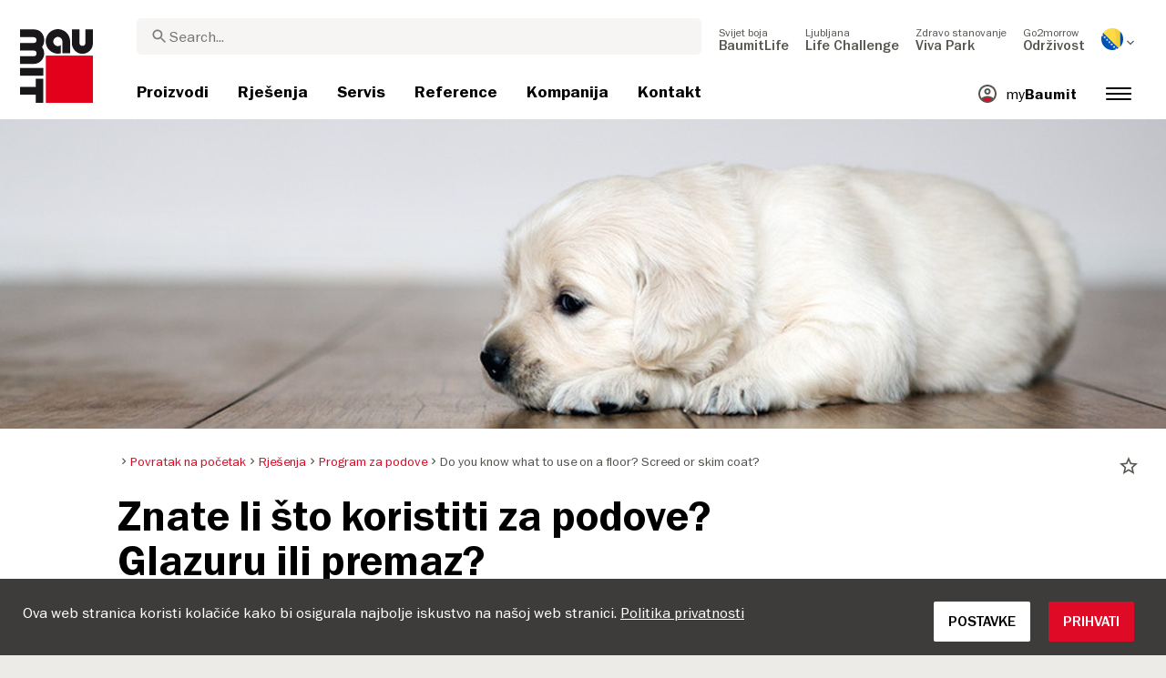

--- FILE ---
content_type: text/html; charset=UTF-8
request_url: https://baumit.ba/rjesenja/program-za-podove/do-you-know-what-to-use-self-leveling-compound-or-screeds
body_size: 21330
content:
<!doctype html>
<html lang="bs">
<head>
    
            <link rel="preload" href="/fonts/FranklinGothicMediumITC.woff2" as="font" type="font/woff2" crossorigin>
        <link rel="preload" href="/fonts/FranklinGothicBookITC.woff2" as="font" type="font/woff2" crossorigin>
        <link rel="preload" href="/fonts/FranklinGothicDemiITC.woff2" as="font" type="font/woff2" crossorigin>
        <!--link rel="preload" href="/fonts/fa-solid-900.woff2" as="font" type="font/woff2" crossorigin-->
    <link rel="preload" href="/fonts/mdi.woff2" as="font" type="font/woff2" crossorigin>
    <link rel="preload" href="/fonts/materialdesignicons-webfont-subset.woff2" as="font" type="font/woff2" crossorigin>
    <link rel="alternate" type="application/rss+xml" title="News" href="https://baumit.ba/rss">


    
    <meta name="csrf-token" content="F8e3n9KxoQTLtjmYtpZb0KzuoJrFOnrNOG2Kvort">
        <meta charset="UTF-8">
            <meta name="robots" content="index, follow">
    
        <meta name="revisit-after" content="1 days">
    <meta name="viewport" content="width=device-width, initial-scale=1">
    <meta name="format-detection" content="telephone=no">
    <meta http-equiv="Content-Type" content="text/html; charset=utf-8">
    <link href="https://baumit.ba/images/favicon.ico?v=1624979137" rel="shortcut icon">
    <title>Do you know what to use? Self leveling compound or screeds? | Baumit.ba</title>

    <meta name="title" content="Do you know what to use? Self leveling compound or screeds? | Baumit.ba">
    <meta name="description" content="Do you know what to use? Self leveling compound or screeds?">
    <meta name="copyright" content="Baumit">
    <meta name="author" content="Baumit">
    <meta name="page-topic" content="Do you know what to use? Self leveling compound or screeds?">
    <meta name="image_src" content="https://baumit.ba/images/default_seo_image.jpg?v=1675679522">
    <meta name="img_src" content="https://baumit.ba/images/default_seo_image.jpg?v=1675679522">

    <meta property="og:title" content="Do you know what to use? Self leveling compound or screeds? | Baumit.ba"/>
    <meta property="og:description" content="Do you know what to use? Self leveling compound or screeds?"/>
    <meta property="og:image" content="https://baumit.ba/images/default_seo_image.jpg?v=1675679522"/>
    <meta property="og:type" content="website"/>
    <meta property="og:url" content="https://baumit.ba/rjesenja/program-za-podove/do-you-know-what-to-use-self-leveling-compound-or-screeds"/>
    <meta property="og:site_name" content="baumit.ba"/>
    <meta property="og:author" content="Baumit"/>
            <link rel="canonical" href="https://baumit.ba/rjesenja/program-za-podove/do-you-know-what-to-use-self-leveling-compound-or-screeds"/>
    
    
    <!--meta http-equiv="Content-Security-Policy" content="
    default-src 'self';
    script-src 'self' 'unsafe-inline' https://cdnjs.cloudflare.com https://www.googletagmanager.com https://www.google-analytics.com https://maps.googleapis.com;
    style-src 'self' 'unsafe-inline' https://cdnjs.cloudflare.com https://fonts.googleapis.com;
    font-src 'self' https://fonts.gstatic.com;
    img-src 'self' data: https://www.google-analytics.com https://maps.googleapis.com https://maps.gstatic.com https://*.ytimg.com;
    frame-src https://www.youtube.com https://www.google.com;
    connect-src 'self' https://www.google-analytics.com https://region1.analytics.google.com https://maps.googleapis.com;
    "-->

            <style>
            body.page-load-fix {
                position: fixed;
                top: 0;
                left: 0;
                width: 100%;
                height: 100%;
                overflow: hidden;
            }

            body.page-load-fix .wrapper {
                visibility: hidden;
                width: 100%;
                height: 100%;
                overflow: hidden;
            }

            body .mainLoaderContainer {
                /*display: none;*/
                display: block;
                opacity: 0;
                pointer-events: none;
                transition: all .3s ease-in-out;
            }

            body.page-load-fix .mainLoaderContainer {
                opacity: 1;
                pointer-events: all;
            }
            body .mainLoaderContainer {
                display: block;
                background: #ffffff;
                position: fixed;
                z-index: 99999;
                top: 0;
                left: 0;
                width: 100%;
                height: 100%;
                overflow: hidden;
            }

            body .mainLoaderContainer .logo {
                position: absolute;
                top: 50%;
                left: 50%;
                width: 100%;
                max-width: 280px;
                transform: translateX(-50%) translateY(-50%);
                margin-top: -10px;
            }

            body .mainLoaderContainer .logo img {
                max-width: 100%;
            }

            @keyframes mt_loading {
                from {
                    width: 0;
                }
                to {
                    width: 100%;
                }
            }

            body.page-load-fix .mainLoaderContainer .logo:after {
                display: block;
                position: absolute;
                left: 0;
                bottom: -10px;
                background: #E2001A;
                content: "";
                height: 3px;
                animation-name: mt_loading;
                animation-duration: 1s;
            }
        </style>
        <script>
        var useDefaultcolorPaletteIdInPageBuilder = 87;
        var isLoggedIn = false;
    </script>
    <script>
        var enabledLifeAppPromoSystem = false ;
                var useProductBenefitsOnProductCards = false;
        var translations = {"promosystem_banner_text":"Prona\u0111ite savr\u0161enu boju za svoju fasadu","promosystem_banner_button":"Preuzmite aplikaciju","promosystem_banner_icon":"\/slike\/baumit_logo.svg","promosystem_qr_text":"Obojite svoju ku\u0107u","promosystem_qr_link":"https:\/\/int.baumit.com\/lifeapp","promosystem_qr_button":"Preuzmite apliakciju","promosystem_qr_icon":"\/slike\/baumit_logo.svg","products_go_to_product":"Idi na proizvod","top_menu_search":"Tra\u017ei","references_references":"Referenci","local_consultants_results":"Rezultati","local_consultants_no_result":"Nema rezultata","local_consultants_district":"Oblast","partners_details":"Detalji","partners_map":"Karta","partners_premium_partner":"Premium Partner","products_pdf_product_specification_sheet":"Tehni\u010dki list proizvoda (PDF)","products_pdf_security_specification_sheet":"Sigurnosni list (PDF)","products_pdf_declaration_of_performance":"Key not found","general_download_all":"Preuzmi sve","products_filter_results":"Proizvodi","products_az":"Proizvodi A-Z","products_filter_all":"Sve","guide_experts_advice":"Savjet stru\u010dnjaka","guide_baumit_systems":"Baumit sistemi","mybaumit_my_account":"Moj ra\u010dun","partners_count_of":"of","partners_count_partners":"partners","products_no_matching_names":"No matching names","partners_tel":"Tel.:","partners_fax":"Fax:","products_found_for":"Products found for","news_more":"Vi\u0161e","app_color_name":"Name","app_color_collection":"Kollektion","app_color_quality":"Farbqualit\u00e4t","please":"Please wait...","general_next":"Slijede\u0107i","general_previous":"Prethodni","products_color_code":"\u0160ifra boje","products_are_you_looking_for_a_specific_color":"Tra\u017eite li odre\u0111enu boju?","products_amount_calculator_title":"Kalkulator koli\u010dine","products_amount_calculator_description":"Navedite povr\u0161inu va\u0161eg projekta kako biste izra\u010dunali odgovaraju\u0107u koli\u010dinu proizvoda. Rezultat je samo smjernica. Potro\u0161nja ovisi o vi\u0161e faktora i mo\u017ee uticati na potrebnu koli\u010dinu.","products_amount_calculator_facade_area":"Povr\u0161ina","products_amount_calculator_amount":"Potrebna koli\u010dina","products_amount_calculator_units":"Potrebno","products_amount_calculator_button":"Izra\u010dunati","products_amount_calculator_legaltext":"The data is for information only.","products_amount_calculator_extend_description":"Detaljnije informacije za va\u0161 projekat potra\u017eite na na\u0161em kalkulatoru za fasadne sisteme kako bi saznali koji vam proizvodi trebaju za fasadu i po kojim najboljim cijenama je mo\u017eete kupiti !","products_amount_calculator_extend_button":"KALKULATOR ZA FASADNE SISTEME!","product_attributes_consumption":"Potro\u0161nja","products_amount_calculator_thickness":"Thickness","general_more_info":"More info","calc_colorpicker_hex":"HEX","calc_colorpicker_rgb":"RGB","general_color_tsr":"TSR","general_color_hbw":"HBW","baumitlife_reference_section_title":"Istra\u017eite projekte","products_card_badge_new":"New","products_card_badge_eco":"Eco","products_card_badge_premium":"Premium","baumitlife_color_textures":"Teksture","baumitlife_color_textures_info":"{empty}","baumitlife_texture_code":"\u0160ifra teksture","general_show_more":"Show more","general_show_less":"Show less","sustainability_form_button_calculate":"Izra\u010dunati","sustainability_calculator_title":"CO<sub>2<\/sub> Kalkulator u\u0161tede","sustainability_calculator_description":"Svaki kvadratni metar ugra\u0111ene izolacije djeluje kao mo\u0107an \u0161ampion za\u0161tite okoli\u0161a, \u0161tede\u0107i izuzetnu koli\u010dinu CO2. U\u0161teda uglji\u010dnog dioksida postignuta samo jednim kvadratnim metrom izolacije jednaka je proizvodnji kisika dva stabla tokom godine. <a href=\"\/sustainability\/legal\">Odricanje od odgovornosti<\/a>","sustainability_calculator_subtitle":"Koliko va\u0161a fasada mo\u017ee doprinijeti borbi protiv klimatskih promjena?","sustainability_calculator_size":"Veli\u010dina fasade*","sustainability_calculator_result1":"Izolacija va\u0161e fasade poma\u017ee u borbi protiv klimatskih promjena","sustainability_calculator_result2":"stabla rade svake godine.","sustainability_read_more":"\u010citaj vi\u0161e","sustainability_read_less":"\u010citaj manje","sustainability_legal_button":"Odricanje","sustainability_quote_text":"\u010cvrsto vjerujemo u dugoro\u010dno razmi\u0161ljanje, zbog \u010dega je odr\u017eivost prirodan izbor za Baumit.","sustainability_quote_author":"Robert Schmid, CEO Baumit Group","sustainability_learn_more":"Nau\u010di vi\u0161e","sustainability_hero_percentage":"20%","sustainability_hero_title":"Manje CO<sub>2<\/sub>e do 2030","sustainability_hero_description":"U Baumitu \u010dvrsto vjerujemo da je odr\u017eivost kamen temeljac na\u0161eg dugoro\u010dnog uspjeha i rasta. Postizanje ekolo\u0161kog napretka ide ruku pod ruku s dru\u0161tvenom odgovorno\u0161\u0107u i ekonomskom kompatibilno\u0161\u0107u. Ova je perspektiva duboko ukorijenjena u kulturu na\u0161e firme, i  uti\u010de na svaki aspekt na\u0161eg poslovanja.","sustainability_home_info_title":"U\u0161teda CO2e sa godi\u0161njom izolacijom fasade od 45 miliona m2 \u0161irom Evrope","sustainability_home_info_description":"Baumit izolacija je postavljena na impresivnih 45 miliona kvadratnih metara evropskih fasada. Svaki kvadratni metar izolacije djeluje kao mo\u0107an \u0161ampion za\u0161tite okoli\u0161a, \u0161tede\u0107i izuzetnu koli\u010dinu CO2. U\u0161teda uglji\u010dnog dioksida postignuta samo jednim kvadratnim metrom izolacije jednaka je proizvodnji kisika dva stabla tokom godine. Me\u0111utim, u\u0161teda CO2 se tu ne zavr\u0161ava; umno\u017eavaju se svake godine tokom cijelog vijeka trajanja svake izolirane zgrade. <br><br> <b>800 miliona tona CO2e u\u0161te\u0111eno zahvaljuju\u0107i u\u0161tedi energije u izoliranim zgradama od po\u010detka Baumitove uspje\u0161ne pri\u010de ETICS<\/b><br> U\u0161tede CO2 \u010dine 10 miliona  automobila tokom cijelog vremena \u017eivotni ciklus: Pozitivni doprinosi Baumit-ovih napora na izolaciji fasada su efektivno uravnote\u017eili emisiju CO2 proizvedenu od cca. 10 miliona automobila tokom njihovog \u017eivotnog veka (15 godina od 5 do\/god). <br> U\u0161teda ukupnih godi\u0161njih emisija CO2 u Njema\u010dkoj <br> Ovaj iznos prema\u0161uje ukupne godi\u0161nje emisije CO2 Njema\u010dke, najve\u0107e europske ekonomije.","products_product_variants":"Varijante proizvoda","product_attributes_packaging":"Pakovanje","product_attributes_amount_of_packaging_on_pallet":"Koli\u010dina na paleti","product_attributes_gross_density":"Specifi\u0107na gusto\u0107a","product_attributes_yield":"Izda\u0161nost","product_attributes_size_of_pallets":"Size of pallets","product_attributes_type_of_packaging":"Vrsta ambala\u017ee","product_where_to_buy":"Key not found","product_price_list":"Key not found","general_gotoshop_button":"See product in shop","product_attributes_water_vapour_permeability":"\u03bc - vrijednost","product_attributes_thermal_conductivity_coefficient":"Koeficijent toplinske vodljivosti \u03bb","product_attributes_structure":"Struktura","product_attributes_grain_size":"Veli\u010dina zrna","products_color_selection":"Izbor boje","products_the_colors_are_not_100":"Key not found","partners_search_for_partners_nearby":"Potra\u017eite Partnera u va\u0161oj blizini","partners_search_field_placeholder":"Grad, ulica","partners_radius":"Radius","partners_show_all":"Show All","partners_reset":"Poni\u0161ti","product_details_html5_under_image":"","product_details_page_shopping_cart_title":"Product detailed page shopping cart","products_downloads":"Downloads","product_details_page_badges_title":"Product detailed page badges","product_attributes_shelf_life":"Rok trajanja","product_attributes_sd_value":"SD vrijednost","product_attributes_w_value":"W vrijednost","product_attributes_bonding_strength":"\u010cvrsto\u0107a prionjivosti","product_attributes_plate_format":"Plate format","product_attributes_compressive_strength":"Pritisna \u010dvrsto\u0107a","product_attributes_dried_mortar_density":"Gusto\u0107a suhog materijala","product_attributes_max_thickness":"Maksimalna debljina","product_attributes_reaction_to_fire":"Reakcija na po\u017ear","product_attributes_min_thickness":"Min. debljina nanosa","product_attributes_flexural_strength":"Flexural strength","product_attributes_ph_value":"pH vrijednost","product_attributes_application_time":"Vrijeme primjene","product_attributes_drying_time":"Vrijeme su\u0161enja","product_attributes_gloss_level":"Nivo sjaja","product_attributes_mesh_size":"Mesh size","product_attributes_mass_per_unit":"Mass per unit","product_attributes_designation_code":"Designation code","product_attributes_strength_category":"Klasa \u010dvrsto\u0107e","product_attributes_walkability":"Prohodnost","product_attributes_min_joint_width":"Min. \u0161irina fuge","product_attributes_tensile_strenght":"Tensile strenght","product_attributes_max_joint_width":"Max. \u0161irina fuge","product_attributes_water_demand":"Potrebna koli\u010dina vode","product_attributes_open_time":"Otvoreno vrijeme","product_attributes_bonding_pull_strength":"\u010cvrsto\u0107a prionjivosti","product_attributes_solids_content":"Solids content","product_attributes_e-module":"E-modul","product_attributes_tensile_strength_after_aging":"Tensile strength after aging","product_attributes_thermal_conductivity":"Toplinska vodljivost","product_attributes_compressive_strength_after_28_days":"Pritisna \u010dvrsto\u0107a nakon 28 dana","product_attributes_pot_life":"Pot life","product_attributes_min_bore_hole":"Min.bore hole","product_attributes_standing_time":"Vrijeme stajanja","product_attributes_length_and_thickness":"Du\u017eina i debljina","product_attributes_max_grain_size":"Max. veli\u010dina zrna","product_attributes_product_type_eps":"Tip proizvoda EPS","product_attributes_porosity":"Porosity","product_attributes_mortar_group":"Grupa maltera","product_attributes_layer_thickness":"Debljina sloja","product_attributes_entrained_air_content":"Entrained air content","product_attributes_embedment_depth":"Embedment depth","product_attributes_consumption2":"Potro\u0161nja 2","product_attributes_min_coating_thickness":"Min. debljina sloja","product_attributes_diameter_anchor_shaft":"Diameter anchor shaft","product_attributes_processing_consistency":"Konzistencija obrade","product_attributes_wet_abrasion_class":"Klasa mokre abrazije","product_attributes_frost-thaw_resistance":"Otpornost na mraz i sol za odle\u0111ivanje","product_attributes_contrast_ratio":"Contrast ratio","product_attributes_length_of_anchor_shaft":"Length of anchor shaft","product_attributes_readiness":"Readiness","product_attributes_bulk_density":"Bulk density","product_attributes_source_mass":"Source mass","product_attributes_shrinkage":"Shrinkage","product_attributes_working_temperature":"Working temperature","product_attributes_mixing_time":"Mixing time","product_attributes_standard_classification":"Standard classification","product_attributes_voc_eu_limit":"VOC EU limit","product_attributes_opacity_class":"Nivo transparentnosti","product_attributes_plaster_thickness":"Debljina nanosa","product_attributes_solid_content":"Sadr\u017eaj \u010dvrstih tvari","product_attributes_use_category":"Use category","product_attributes_chi_value":"CHI value","product_attributes_diameter_plate":"Diameter plate","product_attributes_technical_approval_eta":"Technical approval ETA","product_attributes_water_permeability":"Paropropusnost","product_attributes_dilution_rate":"Dilution Rate","product_attributes_density":"Gusto\u0107a","products_video_section_title":"Videozapisi","products_media_images_section_title":"Application photos","products_documents":"Dokumenti","calc_navigation_back":"Nazad","products_product_imported_price":"Price","calc_map_button_reset":"Resetovati","calc_map_distance":"Udaljenost do","product_attributes_flexural_strength_after_28_days":"\u010cvrsto\u0107a na savijanje nakon dana","products_pdf_sundry_sheet":"Sundry sheet (PDF)","products_pdf_enviromental_sheet":"Enviromental sheet (PDF)","products_pdf_conformity_sheet":"CE (PDF)","products_asset_folder":"Folder","products_pdf_declaration_of_performance_sheet":"Izjava o svojstvima (PDF)","products_pdf_aufheizprotokolle":"Aufheizprotokoll (PDF)","products_pdf_techn_zusatzdok":"Pregled toniranja (PDF)","products_pdf_tender_text":"Tender text (PDF)","products_pdf_cert_fire":"Fire certificate (PDF)","products_pdf_cert_conf":"Comformity certificate (PDF)","products_pdf_cert_statereg":"State registration (PDF)","product_attributes_thermal_conductivity_value":"Thermal conductivity rated value","product_attributes_thermal_conductivity_nominal_value":"Thermal conductivity nominal value","product_review_error_loign_required":"Only logged in users can give product reviews","product_review_error_faled_create_review":"There was an error saving the rating, please try again later.","product_review_review_success_message":"Thank you for rating our product!","product_review_review_submit_button":"Submit rating","product_attributes_bundle_unit_price_label":"Bundle unit price","product_attributes_package_price_label":"Package price","menu_2023_search_aria_label":"Search","products_certificate_alt_cam":"Key not found","products_certificate_alt_dopcap":"Key not found","products_certificate_alt_eco":"Key not found","products_certificate_alt_emicode":"Key not found","products_certificate_alt_life":"Key not found","products_certificate_alt_natureplus":"Key not found","product_review_rating_legend":"Key not found","product_review_rating_star_label":"Key not found","products_partners_section_title":"Gdje kupiti","products_pdf_emicode":"Emicode (PDF)","products_pdf_natureplus":"Natureplus (PDF)","products_pdf_certificates":"Certificates (PDF)","wcag_static_alt_products_a_z_view_downloadable_files":"View downloadable files","wcag_static_alt_products_a_z_download_button":"Download","wcag_static_alt_products_a_z_download_all_files":"Download all files","wcag_static_alt_news_add_to_dashboard_button":"Add to dashboard","wcag_static_alt_partners_details_show_details":"Show details","wcag_static_alt_references_detail_gallery_previous_button_text":"Previous Image","wcag_static_alt_references_detail_gallery_next_button_text":"Next Image","wcag_static_alt_consultants_with_regions_bcom_avatar_alt_text":"BCOM Avatar","wcag_static_alt_baumitlife_color_picker_add_to_dashboard_button":"Add to Dashboard","wcag_static_alt_baumitlife_colorsearch_mobile_menu_close_button":"Close button","wcag_static_alt_baumitlife_colorsearch_color_details_close_button":"Close button","wcag_static_alt_baumitlife_project_card_carousel_next_image":"Next image","wcag_static_alt_baumitlife_project_card_carousel_previous_image":"Previous image","wcag_static_alt_baumitlife_project_card_carousel_open_image_carousel":"Open image carousel","products_pdf_spm_guideline":"SPM Guideline","products_pdf_sus":"Nachhaltigkeitsdatenblatt"};
        var useBaumitLifeSystem = 1;
        var countryMapCenterPosition = {
            lat: 43.915886,
            lng: 17.679076,
        };
        var useStaticPalettes = {
            foty: 93
        };
        var activeUniversalBanner = null;

        var globalTSRVisibility = true;

    </script>

    <script>
        var useGoogleConsentMode = 0;
        window.dataLayer = window.dataLayer || [];
        function gtag(){dataLayer.push(arguments);}
        function gtagConsent(){if (useGoogleConsentMode == 1) {gtag.apply(null, arguments);dataLayer.push({'event': 'cookie_consent_update'});}}
        function initConsentMode(enabled) {
            //console.log('Consent mode:', enabled); 
            if (!enabled) {
                return;
            }
            gtag('consent', 'default', {
                'ad_storage': 'denied',
                'ad_user_data': 'denied',
                'ad_personalization': 'denied',
                'analytics_storage': 'denied'
            });

                    }
        initConsentMode(useGoogleConsentMode);
    </script>

            <!-- Global site tag (gtag.js) - Google Analytics -->
<script async src="https://www.googletagmanager.com/gtag/js?id=UA-58371917-20"></script>
<script>
  window.dataLayer = window.dataLayer || [];
  function gtag(){dataLayer.push(arguments);}
  gtag('js', new Date());

  gtag('config', 'UA-58371917-20');
</script>
            <!-- Google Tag Manager -->
<script>(function(w,d,s,l,i){w[l]=w[l]||[];w[l].push({'gtm.start':
new Date().getTime(),event:'gtm.js'});var f=d.getElementsByTagName(s)[0],
j=d.createElement(s),dl=l!='dataLayer'?'&l='+l:'';j.async=true;j.src=
'https://www.googletagmanager.com/gtm.js?id='+i+dl;f.parentNode.insertBefore(j,f);
})(window,document,'script','dataLayer','GTM-NDTK27D');</script>
<!-- End Google Tag Manager -->
            <meta name="google-site-verification" content="tpGK93nAF69X59LSXUC55Y1fYC0Cah7lE3o1vqf-oIo" />
            <script src="https://analytics.ahrefs.com/analytics.js" data-key="EkRJWFOO62CFzofoKKcZvw" defer="true"></script>
            <script type="text/javascript">
    (function(c,l,a,r,i,t,y){
        c[a]=c[a]||function(){(c[a].q=c[a].q||[]).push(arguments)};
        t=l.createElement(r);t.async=1;t.src="https://www.clarity.ms/tag/"+i;
        y=l.getElementsByTagName(r)[0];y.parentNode.insertBefore(t,y);
    })(window, document, "clarity", "script", "pbumqo03ok");
</script>
            <!-- Meta Pixel Code -->
<script>
!function(f,b,e,v,n,t,s)
{if(f.fbq)return;n=f.fbq=function(){n.callMethod?
n.callMethod.apply(n,arguments):n.queue.push(arguments)};
if(!f._fbq)f._fbq=n;n.push=n;n.loaded=!0;n.version='2.0';
n.queue=[];t=b.createElement(e);t.async=!0;
t.src=v;s=b.getElementsByTagName(e)[0];
s.parentNode.insertBefore(t,s)}(window, document,'script',
'https://connect.facebook.net/en_US/fbevents.js');
fbq('init', '1291680429104489');
fbq('track', 'PageView');
</script>
<noscript><img height="1" width="1" style="display:none"
src="https://www.facebook.com/tr?id=1291680429104489&ev=PageView&noscript=1"
/></noscript>
<!-- End Meta Pixel Code -->
    
    
            <script type="application/ld+json">{"@context":"https:\/\/schema.org","@graph":[{"@type":"Article","headline":"Do you know what to use on a floor? Screed or skim coat?","dateModified":"2018-11-06T11:23:40+01:00","url":"https:\/\/baumit.ba\/rjesenja\/program-za-podove\/do-you-know-what-to-use-self-leveling-compound-or-screeds","image":"https:\/\/baumit.ba\/files\/ba\/guide_pages\/header_image_1280x340px\/podlaha_header_img.jpg","author":{"@type":"Organization","name":"Baumit d.o.o.","url":"https:\/\/baumit.ba\/baumit.ba","location":{"@type":"PostalAddress","addressCountry":"Bosnia Hercegovina","postalCode":"71210","streetAddress":"Ilidža Osik 2b"},"email":"support@baumit.com","logo":"https:\/\/baumit.ba\/images\/Baumit_logo.svg","telephone":"38733566770"}},{"@type":"BreadcrumbList","itemListElement":[{"@type":"ListItem","position":1,"name":"Povratak na početak","item":"https:\/\/baumit.ba"},{"@type":"ListItem","position":2,"name":"Rješenja","item":"\/rjesenja"},{"@type":"ListItem","position":3,"name":"Program za podove","item":"https:\/\/baumit.ba\/rjesenja-kategorije\/program-za-podove"},{"@type":"ListItem","position":4,"name":"Do you know what to use on a floor? Screed or skim coat?","item":"https:\/\/baumit.ba\/rjesenja\/program-za-podove\/do-you-know-what-to-use-self-leveling-compound-or-screeds"}]},{"@type":"Organization","name":"Baumit d.o.o.","url":"https:\/\/baumit.ba\/baumit.ba","location":{"@type":"PostalAddress","addressCountry":"Bosnia Hercegovina","postalCode":"71210","streetAddress":"Ilidža Osik 2b"},"email":"support@baumit.com","logo":"https:\/\/baumit.ba\/images\/Baumit_logo.svg","telephone":"38733566770"}]}</script>
    </head>
<body class="  page-load-fix  body-page-bs ">
    
    <div id="topBanner" class="banner">
        <button class="banner-close" name="close" aria-label="Close button" aria-controls="topBanner" aria-expanded="false">
            <svg viewbox="0 0 24 24" width="20" height="20"><title>Close button</title>
                <path d="M7 7.00006L17 17.0001M7 17.0001L17 7.00006" stroke="currentColor"  stroke-width="2" stroke-linecap="round" stroke-linejoin="round">
            </svg>
        </button>
        <div class="banner-content">
            <img class="banner-image" src="/images/Baumit_logo.svg" alt="Banner Image" />
            <p class="banner-text">Find the <strong>perfect color</strong> for your facade</p>
            <a class="banner-link button" href="#">Get the app</a>
        </div>
    </div>
</div>            <div class="mainLoaderContainer">
                            <div class="logo">
                    <img src="/images/Baumit_logo.svg" alt="Baumit">
                </div>
                    </div>
                    <div class="" id="mainMenu"></div>
    <div class="wrapper" style="overflow:hidden;">
                
                <div class="stage-container relative">
        <img src="/files/ba/guide_pages/header_image_1280x340px/image-web/podlaha_header_img.jpg" alt="Do you know what to use? Self leveling compound or screeds?">
    </div>
    
    <div class="white-background">
        <div class="content pb-0">
            <div class="container-fluid big-grid">
                <div class="row">
                                            <div class="col-lg-1"></div>
                        <div class="col-lg-8">
                                            <ol class="breadcrumb ">
                <li class="breadcrumb-item">
                            <a class="" href="https://baumit.ba">
                    <i class="mdi mdi-chevron-right" aria-hidden="true"></i>
                    <span>Povratak na početak</span>
                </a>
                    </li>
                <li class="breadcrumb-item">
                            <a class="" href="/rjesenja">
                    <i class="mdi mdi-chevron-right" aria-hidden="true"></i>
                    <span>Rješenja</span>
                </a>
                    </li>
                <li class="breadcrumb-item">
                            <a class="" href="https://baumit.ba/rjesenja-kategorije/program-za-podove">
                    <i class="mdi mdi-chevron-right" aria-hidden="true"></i>
                    <span>Program za podove</span>
                </a>
                    </li>
                <li class="breadcrumb-item">
                            <span class=" active  ">
                    <i class="mdi mdi-chevron-right" aria-hidden="true"></i>
                    <span>Do you know what to use on a floor? Screed or skim coat?</span>
                </span>
                    </li>
            </ol>
                    </div>
                    <div class="col-lg-3">
                        <div class="fixed-extras d-flex justify-content-end mb-2">
                            <div class="extra">
                <button arial-label="Dodajte na kontrolnu ploču" class="actionToggleDashboard material-icons " data-card-id="6577" data-add-url="https://baumit.ba/myBaumit/ajaxAddCardToDashboard" data-delete-url="https://baumit.ba/myBaumit/ajaxDeleteCardFromDashboard"  data-added-to-dashboard="0" > star_border  </button>
            </div>
                                    </div>
                    </div>
                </div>
            </div>
        </div>
    </div>

    <div class="white-background">
        <div class="dnd-editor-parent"><div class="sortable ui-sortable"><div data-uid="_i191xmjl5" class="row-component big-grid padding-24 "><div class="row" style="min-height: auto;"><div data-uid="_xwcihzt0h" class="col col-0 col-lg-1"></div><div data-uid="_m6q7k8e1w" class="col col-12 col-lg-8"><div data-uid="_4ev5kvt6t" class="row-component big-grid "><div class="row" style="min-height: auto;"><div data-uid="_mkg706dmy" class="col droppable col-12"><div class="block non-editable-root"> <div><h1 style="margin-bottom:mb-2">Znate li što koristiti za podove? Glazuru ili premaz?</h1></div></div></div></div></div></div><div data-uid="_vprujgxaw" class="col col-0 col-lg-3"></div></div></div><div data-uid="_yjsp2q4tz" class="row-component big-grid spacer-row "><div class="row" style="min-height: 60px;"><div data-uid="_ctlwt2mqm" class="col spacer col-12"></div></div></div><div data-uid="_bkr887b6v" class="row-component big-grid padding-24 "><div class="row" style="min-height: auto;"><div data-uid="_se56qxqxb" class="col col-0 col-lg-1"></div><div data-uid="_j7388jvuq" class="col col-12 col-lg-8"><div data-uid="_uzv43ib6u" class="row-component big-grid "><div class="row" style="min-height: auto;"><div data-uid="_daj6i5srv" class="col droppable col-12"><div class="block non-editable-root"> <div class="floated-image-text-component" data-uid="_s1b7bhdug" data-inline-edit-prop="html" data-inline-edit-free="true" data-inline-edit-id="_s1b7bhdug"><div><h2>Samoizravnavajući premazi</h2><img style="float: left; margin: 0 15px 0 0;" width="227" height="195" src="/files/ba/guide_pages/samonivelizacna_stierka_PL_16-9_1.jpg" data-mce-src="/files/ba/guide_pages/samonivelizacna_stierka_PL_16-9_1.jpg" data-mce-style="float: left; margin: 0 15px 0 0;"><p class="bodytext">Jednostavno i učinkovito rješenje za neravne podove i izravnavanje tankih slojeva prije konačnog postavljanja poda. Za sve stambene prostore, uključujući kuhinje i kupaonice. Jednostavno rukovanje. Također je pogodan za podloge s podnim grijanjem. Nanesite završni premaz kao vezni estrih, gdje predpremaz djeluje kao vezivni sloj između podloge i završnog premaza. Završni premazi Baumit Nivello 10 i 30 i samoizravnavajuća masa Baumit Nivello Quattro.</p></div></div></div><div class="non-editable-root"> <a target="_blank" class="button type-1 mb-0" data-uid="_e49jzqf1y" href="/rjesenja/826/samoizravnavajuci-premazi">Saznajte više</a></div></div></div></div></div><div data-uid="_1nk2j2p4t" class="col col-0 col-lg-3"></div></div></div><div data-uid="_g0sl5ga2o" class="row-component big-grid spacer-row "><div class="row" style="min-height: 60px;"><div data-uid="_dygails43" class="col spacer col-12"></div></div></div><div data-uid="_8mz20zeh5" class="row-component big-grid padding-24 "><div class="row" style="min-height: auto;"><div data-uid="_6soroobkz" class="col col-0 col-lg-1"></div><div data-uid="_tcgdua72v" class="col col-12 col-lg-8"><div data-uid="_2c5qku7mb" class="row-component big-grid "><div class="row" style="min-height: auto;"><div data-uid="_1szs9ropl" class="col droppable col-12 col-lg-6"><div class="block non-editable-root"> <div><h2 style="margin-bottom:mb-2">Anhidritni estrisi </h2></div></div><div class="block non-editable-root"> <div class="image-component-container "><div data-inline-edit-prop="image" data-uid="_1q8brcm33" class="image-component has-margin" data-inline-edit-image="true" data-inline-edit-id="_1q8brcm33"><img src="/files/ba/guide_pages/liaty_poter_16-9.jpg" data-mce-src="/files/ba/guide_pages/liaty_poter_16-9.jpg" alt="Anhydrtový liaty poter" width="267" height="150"></div></div></div><div class="block non-editable-root"> <div class="richtext-component" data-inline-edit-prop="content" data-inline-edit-free="true" data-inline-edit-id="_dsmoufsm9" style="column-count: 1;"><p class="bodytext">Nanesite anhidritnu gipsanu masu Baumit Alpha kao vezni, razdvojeni ili plutajući estrih. Zahvaljujući izvrsnim sposobnostima provođenja topline idealni su za podno grijanje. Samoizravnavajući učinak osigurava savršeno ravnu površinu, olakšava rad i štedi vrijeme. Prikladno za brzu obradu velikih podnih površina. <br><br>Materijal ima vrlo malu promjenu obima tokom otvrdnjavanja. Pogodno za sve stambene prostore, uključujući standardne kuhinje i kupatila. Debljine od 25 mm. </p></div></div><div class="non-editable-root"> <a target="_blank" class="button type-1 mb-0" data-uid="_82c8bjbvp" href="/rjesenja/827/anhidritni-gipsani-estrisi">Saznajte više</a></div></div><div data-uid="_x2omf2e2l" class="col droppable col-12 col-lg-6"><div class="block non-editable-root"> <div><h2 style="margin-bottom:mb-2">Cementni estrisi </h2></div></div><div class="block non-editable-root"> <div class="image-component-container "><div data-inline-edit-prop="image" data-uid="_sxix06ams" class="image-component has-margin" data-inline-edit-image="true" data-inline-edit-id="_sxix06ams"><img src="/files/ba/guide_pages/Cementovy_poter_16-9.jpg" data-mce-src="/files/ba/guide_pages/Cementovy_poter_16-9.jpg" alt="Cementový poter" width="267" height="150"></div></div></div><div class="block non-editable-root"> <div class="richtext-component" data-inline-edit-prop="content" data-inline-edit-free="true" data-inline-edit-id="_ij82ekf9k" style="column-count: 1;"><p class="bodytext">Tradicionalni cementni estrisi prikladni su za sve prostore, uključujući garaže i vlažne radionice. Posebno su pogodni za podloge koje zahtijevaju sposobnost zadržavanja topline, pa su tako prikladni i za podno grijanje. Rad s tradicionalnim estrihom nešto je zahtjevniji i podrazumijeva određenu razinu vještine. Na velikim podnim površinama nije uvijek moguće postići potrebnu ravnost, tako da je potreban još jedan samoizravnavajući premaz. Debljine od 35 mm. </p></div></div><div class="non-editable-root"> <a target="_blank" class="button type-1 mb-0" data-uid="_4rfnv0lm7" href="/rjesenja/828/cementni-estrisi">Saznajte više</a></div></div></div></div></div><div data-uid="_07ez3qaa5" class="col col-0 col-lg-3"></div></div></div><div data-uid="_btwdfkk67" class="row-component big-grid spacer-row "><div class="row" style="min-height: 60px;"><div data-uid="_pwp0qdc61" class="col spacer col-12"></div></div></div><div data-uid="_8p9pmorr0" class="row-component big-grid spacer-row "><div class="row" style="min-height: 60px;"><div data-uid="_jm2ibm8yy" class="col spacer col-12"></div></div></div></div></div>
    </div>
    <div id="page-related-content-container" data-load-url="https://baumit.ba/api/relatedContent/load/guidePage/825"></div>
    
    <!--
        Tags:
                    /rjesenja/826/samoizravnavajuci-premazi,
                    /rjesenja/828/cementni-estrisi,
                    /rjesenja/827/anhidritni-gipsani-estrisi,
                    Program za podove,
            -->


                    <div class="footer" id="page-footer-loading" data-load-url="https://baumit.ba/api/footer/load/view">

        </div>
                            <div class="pro-cookie-layout">
    <div class="cookie-lower-lane">
        <div class="cookie-lower-lane-text">
            <p>Ova web stranica koristi kolačiće kako bi osigurala najbolje iskustvo na našoj web stranici. <a href="https://baumit.ba" target="_blank">Politika privatnosti</a></p>
        </div>
        <div class="cookie-lower-lane-button ">
            <div class="button btn preferences">
                Postavke
            </div>
            <div class="button btn accept">
                Prihvati
            </div>
        </div>
    </div>
    <div class="cookie-setting-layout">
        <div class="cookie-setting-layout-close">
            <button aria-label="Close Button" class="close-button"><span aria-hidden="true" class="mdi mdi-close"></span></button>
        </div>
        <div class="cookie-setting-layout-content">
            <div class="cookie-setting-layout-title">
                Odaberite vrstu kolačića koju prihvatate
            </div>
            <div class="cookie-setting-layout-setting-row">
                <div class="checbox-row">
                    <div class="checkbox-content">
                        <label class="form-check-label checked disabled">
                            <i class="fas fa-check" for="default"></i>
                            <input type="checkbox" class="form-check-input" id="default" name="default" checked disabled>
                        </label>
                    </div>
                    <div class="checkbox-label">
                        Obavezno potrebni kolačići
                    </div>
                </div>
                <div class="setting-description">
                    Ovi kolačići potrebni su za pokretanje web mjesta i ne mogu se isključiti. Takvi kolačići postavljaju se samo kao radnje koje ste poduzeli kao što su jezik, valuta, sesija prijave, postavke privatnosti. Možete postaviti svoj preglednik da blokira ove kolačiće, ali naša web stranica tada možda neće raditi.
                </div>
            </div>
            <div class="cookie-setting-layout-setting-row">
                <div class="checbox-row">
                    <div class="checkbox-content">
                        
                        <label class="form-check-label">
                            <i class="fas fa-check" for="analytics"></i>
                            <input type="checkbox" class="form-check-input" id="analytics" name="analytics">
                        </label>
                    </div>
                    <div class="checkbox-label">
                        Analitika i statistika
                    </div>
                </div>
                <div class="setting-description">
                    Ovi kolačići omogućuju nam mjerenje prometa posjetitelja i gledanje izvora prometa prikupljanjem podataka u skupovima podataka. Također nam pomažu da shvatimo koji su proizvodi i radnje popularniji od drugih. Možete ih deaktivirati u postavkama preglednika ili upotrijebiti google dodatak: <a href="https://tools.google.com/dlpage/gaoptout" target="_blank">https://tools.google.com/dlpage/gaoptout</a>
                </div>
            </div>
            <div class="cookie-setting-layout-setting-row">
                <div class="checbox-row">
                    <div class="checkbox-content">
                        <label class="form-check-label">
                            <i class="fas fa-check" for="marketing"></i>
                            <input type="checkbox" class="form-check-input" id="marketing" name="marketing">
                        </label>
                    </div>
                    <div class="checkbox-label">
                        Marketing i retargeting
                    </div>
                </div>
                <div class="setting-description">
                    Ove kolačiće obično postavljaju naši marketinški i oglašavački partneri. Oni bi ih mogli koristiti za izradu profila vašeg interesa i za kasnije prikazivanje relevantnih oglasa. Ako ne omogućite ove kolačiće, nećete iskusiti ciljane oglase zbog svojih interesa.
                </div>
            </div>
            <div class="cookie-setting-layout-accept">
                <div class="button btn accept">
                    Prihvati
                </div>
            </div>
        </div>
    </div>
</div>

<style>
    .close-button {
        border: none;
    }
</style>        </div>

<link href="https://baumit.ba/css/promosystem.css?v=1743078600" rel="stylesheet">
<link href="https://baumit.ba/css/slick.css?v=1664220192" rel="stylesheet">
<link href="https://baumit.ba/css/slick-theme.css?v=1664220192" rel="stylesheet">
<link href="https://baumit.ba/css/custom-bootstrap.css?v=1664220192" rel="stylesheet">
<link href="https://baumit.ba/css/elements.css?v=1768390552" rel="stylesheet">
<link href="https://baumit.ba/css/style.css?v=1768561448" rel="stylesheet">
    <link href="https://baumit.ba/css/responsive.css?v=1767785145" rel="stylesheet">


    <link href="https://baumit.ba/css/cookie_old.css?v=1664220192" rel="stylesheet">

            <link href="https://baumit.ba/css/fonts.css?v=1767785145" rel="stylesheet">
    
<link href="https://baumit.ba/css/web-icons.css?v=1664220192" rel="stylesheet">

<!--Page-builder frontend styles-->
<link rel='stylesheet' href="https://baumit.ba/page-builder/public/build/component-style.css?v=1769597686">

<link href="https://baumit.ba/css/google-material-icon.css?v=1768218984" rel="stylesheet">
<link href="https://baumit.ba/css/materialdesignicons.min.css?v=1664220192" rel="stylesheet">
<link href="https://baumit.ba/css/font-awesome.min.css?v=1664220192" rel="stylesheet">
<link href="https://baumit.ba/css/jquery-ui.min-1.12.1.css?v=1664220192" rel="stylesheet">
<link href="https://baumit.ba/css/bootstrap-datepicker.min-1.8.0.css?v=1664220192" rel="stylesheet">

    <script>
    var searchTrend = {
    "products": [
        {
            "name": "Baumit StarTop",
            "link": "\/proizvodi\/fasadni-malteri-i-boje\/fasadni-zavrsni-slojevi\/baumit-startop"
        },
        {
            "name": "Baumit CreativTop",
            "link": "\/proizvodi\/fasadni-malteri-i-boje\/fasadni-zavrsni-slojevi\/baumit-creativtop"
        },
        {
            "name": "Baumit StarContact White",
            "link": "\/proizvodi\/fasadni-sistemi-etics\/star-sistem-eps\/baumit-starcontact-white"
        },
        {
            "name": "Baumit MultiWhite",
            "link": "\/proizvodi\/renoviranje-fasada-1\/renoviranje-fasada\/baumit-multiwhite"
        },
        {
            "name": "Baumit Baumacol PremiumFuge",
            "link": "\/proizvodi\/tiling\/joint-mortars\/baumit-baumacol-premiumfuge"
        },
        {
            "name": "Baumit Baumacol FlexTop White",
            "link": "\/proizvodi\/program-za-keramiku\/ljepila-za-keramiku\/baumit-baumacol-flextop-white"
        }
    ],
    "pages": []
};
    var v2MainMenusMainItems = [{"id":539,"main_menu_id":538,"name":"Proizvodi","label":null,"custom_page_id":1539,"external_url":null,"is_visible":1,"menu_type":1,"column":1,"sort":1,"menu_slot":1,"megamenu_style":2,"counter_model_class":null,"domain_id":20,"created_at":"2018-07-30T07:34:52.000000Z","updated_at":"2024-01-16T14:55:26.000000Z","target_blank":0,"show_column_label":true,"show_column_image":true,"available_columns":[],"badge_counter":0,"custom_page":{"id":1539,"domain_id":20,"custom_page_id":0,"error_page_id":0,"submenu_id":0,"updated_at":"2021-06-03T04:50:51.000000Z","created_at":"2018-07-30T07:34:52.000000Z","header_image_alt_text":"","header_image_mobile_alt_text":"","seo":{"id":6276,"seoable_id":1539,"seoable_type":"App\\CustomPage","url":"proizvodi","title":"Baumit Proizvodi | Fasade, Malteri i Izolacija","description":"Pogledajte Baumit proizvode: fasade, malteri, estrisi i izolacija. Kvaliteta, dugotrajnost i inovacije za va\u0161 gra\u0111evinski projekt.","image":null,"canonical_url":null,"created_at":"2018-07-30T07:34:53.000000Z","updated_at":"2025-04-03T08:19:31.000000Z","title_product":null,"description_product":null}},"children":[],"media1":{"id":171,"main_menu_id":539,"type":1,"url":"https:\/\/baumit.ba\/proizvodi","title":"Proizvodi A-Z","icon":"\/files\/ba\/quicklink\/quicklinks_product_a-z-b.png","is_highlighted":1,"image":null,"is_target_blank":0,"position":1,"status":1,"created_at":"2018-07-30T07:34:52.000000Z","updated_at":"2018-10-26T06:38:44.000000Z"},"media2":{"id":172,"main_menu_id":539,"type":1,"url":"https:\/\/baumit.ba\/files\/ba\/CJENOVNIK-2024.pdf","title":"Cjenovnik 2024","icon":"\/files\/ba\/quicklink\/quicklinks_catalog.png","is_highlighted":1,"image":null,"is_target_blank":1,"position":2,"status":1,"created_at":"2018-07-30T07:34:52.000000Z","updated_at":"2024-02-06T14:47:30.000000Z"},"column_data1":null,"column_data2":null,"column_data3":null,"column_data4":null},{"id":540,"main_menu_id":538,"name":"Rje\u0161enja","label":null,"custom_page_id":1540,"external_url":null,"is_visible":1,"menu_type":2,"column":1,"sort":2,"menu_slot":1,"megamenu_style":2,"counter_model_class":null,"domain_id":20,"created_at":"2018-07-30T07:34:52.000000Z","updated_at":"2024-01-16T14:55:26.000000Z","target_blank":0,"show_column_label":true,"show_column_image":true,"available_columns":[],"badge_counter":0,"custom_page":{"id":1540,"domain_id":20,"custom_page_id":0,"error_page_id":0,"submenu_id":0,"updated_at":"2021-03-02T18:37:52.000000Z","created_at":"2018-07-30T07:34:53.000000Z","header_image_alt_text":"","header_image_mobile_alt_text":"","seo":{"id":6277,"seoable_id":1540,"seoable_type":"App\\CustomPage","url":"rjesenja","title":"Rje\u0161enja za Gradnju | Fasade, Izolacija i Sanacija","description":"Prona\u0111ite Baumit rje\u0161enja za svaki izazov u gradnji \u2013 od fasada i termoizolacije do sanacije i unutarnjih zidova. Pametna i trajna rje\u0161enja za dom.","image":null,"canonical_url":null,"created_at":"2018-07-30T07:34:53.000000Z","updated_at":"2025-04-03T08:22:31.000000Z","title_product":null,"description_product":null}},"children":[],"media1":null,"media2":null,"column_data1":null,"column_data2":null,"column_data3":null,"column_data4":null},{"id":541,"main_menu_id":538,"name":"Servis","label":null,"custom_page_id":1541,"external_url":null,"is_visible":1,"menu_type":0,"column":1,"sort":3,"menu_slot":1,"megamenu_style":2,"counter_model_class":null,"domain_id":20,"created_at":"2018-07-30T07:34:52.000000Z","updated_at":"2024-01-16T14:55:26.000000Z","target_blank":0,"show_column_label":false,"show_column_image":false,"available_columns":[1,2,3],"badge_counter":0,"custom_page":{"id":1541,"domain_id":20,"custom_page_id":0,"error_page_id":0,"submenu_id":0,"updated_at":"2025-04-03T08:23:07.000000Z","created_at":"2018-07-30T07:34:53.000000Z","header_image_alt_text":"","header_image_mobile_alt_text":"","seo":{"id":6278,"seoable_id":1541,"seoable_type":"App\\CustomPage","url":"servis","title":"Baumit Servis | Podr\u0161ka, Alati i Tehni\u010dka Dokumentacija","description":"Iskoristite Baumit servis: tehni\u010dka podr\u0161ka, alati, bro\u0161ure i prora\u010duni. Sve \u0161to vam treba za uspje\u0161an gra\u0111evinski projekt na jednom mjestu.","image":null,"canonical_url":null,"created_at":"2018-07-30T07:34:53.000000Z","updated_at":"2025-04-03T08:23:07.000000Z","title_product":null,"description_product":null}},"children":[{"id":542,"main_menu_id":541,"name":"Proizvodi A-Z","label":"","custom_page_id":1542,"external_url":null,"is_visible":1,"menu_type":0,"column":1,"sort":1,"menu_slot":1,"megamenu_style":1,"counter_model_class":null,"domain_id":20,"created_at":"2018-07-30T07:34:52.000000Z","updated_at":"2024-02-06T12:39:38.000000Z","target_blank":0,"show_column_label":true,"show_column_image":true,"available_columns":[],"badge_counter":0,"custom_page":{"id":1542,"domain_id":20,"custom_page_id":null,"error_page_id":null,"submenu_id":null,"updated_at":"2018-10-12T12:00:13.000000Z","created_at":"2018-07-30T07:34:53.000000Z","header_image_alt_text":"","header_image_mobile_alt_text":"","seo":{"id":6279,"seoable_id":1542,"seoable_type":"App\\CustomPage","url":"proizvodi-a-z","title":"Proizvodi A-Z","description":"Proizvodi A-Z","image":null,"canonical_url":null,"created_at":"2018-07-30T07:34:53.000000Z","updated_at":"2018-10-12T12:00:45.000000Z","title_product":null,"description_product":null}},"children":[]},{"id":545,"main_menu_id":541,"name":"Prospekti","label":"","custom_page_id":1534,"external_url":null,"is_visible":1,"menu_type":0,"column":2,"sort":1,"menu_slot":1,"megamenu_style":1,"counter_model_class":null,"domain_id":20,"created_at":"2018-07-30T07:34:52.000000Z","updated_at":"2024-02-06T12:39:38.000000Z","target_blank":0,"show_column_label":true,"show_column_image":true,"available_columns":[],"badge_counter":0,"custom_page":{"id":1534,"domain_id":20,"custom_page_id":0,"error_page_id":0,"submenu_id":0,"updated_at":"2025-01-18T21:26:49.000000Z","created_at":"2018-07-30T07:34:52.000000Z","header_image_alt_text":"","header_image_mobile_alt_text":"","seo":{"id":6271,"seoable_id":1534,"seoable_type":"App\\CustomPage","url":"prospekti","title":"Prospekti Baumit BiH \u2013 Katalozi proizvoda, tehni\u010dki listovi i bro\u0161ure","description":"Preuzmite najnovije prospekte Baumit BiH: detaljni katalozi, specifikacije, tehni\u010dki i promotivni materijali za fasade, estrihe, izolaciju i sustave.","image":null,"canonical_url":null,"created_at":"2018-07-30T07:34:52.000000Z","updated_at":"2025-06-12T16:45:18.000000Z","title_product":null,"description_product":null}},"children":[]},{"id":1264,"main_menu_id":541,"name":"Baumit Magazin","label":"","custom_page_id":3019,"external_url":"https:\/\/baumit.ba\/baumit-magazin","is_visible":1,"menu_type":0,"column":1,"sort":1,"menu_slot":1,"megamenu_style":1,"counter_model_class":null,"domain_id":20,"created_at":"2019-09-13T10:35:37.000000Z","updated_at":"2024-02-06T12:39:38.000000Z","target_blank":1,"show_column_label":true,"show_column_image":true,"available_columns":[],"badge_counter":0,"custom_page":{"id":3019,"domain_id":20,"custom_page_id":0,"error_page_id":0,"submenu_id":0,"updated_at":"2025-12-18T12:29:36.000000Z","created_at":"2019-09-13T09:48:10.000000Z","header_image_alt_text":"","header_image_mobile_alt_text":"","seo":{"id":16424,"seoable_id":3019,"seoable_type":"App\\CustomPage","url":"baumit-magazin","title":"Baumit Magazin","description":"Baumit Magazin","image":null,"canonical_url":null,"created_at":"2019-09-13T09:48:10.000000Z","updated_at":"2019-09-19T06:23:52.000000Z","title_product":null,"description_product":null}},"children":[]},{"id":1596,"main_menu_id":541,"name":"CJENOVNIK 2025","label":"","custom_page_id":4855,"external_url":null,"is_visible":1,"menu_type":0,"column":1,"sort":1,"menu_slot":1,"megamenu_style":1,"counter_model_class":null,"domain_id":20,"created_at":"2024-02-29T16:14:35.000000Z","updated_at":"2025-02-05T10:35:43.000000Z","target_blank":1,"show_column_label":true,"show_column_image":true,"available_columns":[],"badge_counter":0,"custom_page":{"id":4855,"domain_id":20,"custom_page_id":1541,"error_page_id":0,"submenu_id":0,"updated_at":"2025-02-05T08:43:50.000000Z","created_at":"2022-01-17T09:33:55.000000Z","header_image_alt_text":"","header_image_mobile_alt_text":"","seo":{"id":25298,"seoable_id":4855,"seoable_type":"App\\CustomPage","url":"cjenovnik-2025","title":"CJENOVNIK 2025","description":"CJENOVNIK 2025","image":null,"canonical_url":null,"created_at":"2022-01-17T09:33:55.000000Z","updated_at":"2025-02-05T08:08:37.000000Z","title_product":null,"description_product":null}},"children":[]},{"id":1620,"main_menu_id":541,"name":"Blog","label":"","custom_page_id":7339,"external_url":"https:\/\/baumit.ba\/blog","is_visible":1,"menu_type":0,"column":1,"sort":1,"menu_slot":1,"megamenu_style":1,"counter_model_class":null,"domain_id":20,"created_at":"2024-04-20T13:04:13.000000Z","updated_at":"2024-04-23T08:10:17.000000Z","target_blank":0,"show_column_label":true,"show_column_image":true,"available_columns":[],"badge_counter":0,"custom_page":{"id":7339,"domain_id":20,"custom_page_id":0,"error_page_id":0,"submenu_id":0,"updated_at":"2024-03-24T20:27:20.000000Z","created_at":"2024-03-24T20:27:20.000000Z","header_image_alt_text":"","header_image_mobile_alt_text":"","seo":{"id":31712,"seoable_id":7339,"seoable_type":"App\\CustomPage","url":"blog","title":"Baumit Blog BiH","description":"Blog","image":"","canonical_url":null,"created_at":"2024-03-24T20:27:20.000000Z","updated_at":"2024-03-24T20:27:20.000000Z","title_product":null,"description_product":null}},"children":[]},{"id":1623,"main_menu_id":541,"name":"GO2morrow","label":"","custom_page_id":7480,"external_url":"https:\/\/baumit.ba\/sustainability","is_visible":1,"menu_type":0,"column":1,"sort":1,"menu_slot":1,"megamenu_style":1,"counter_model_class":null,"domain_id":20,"created_at":"2024-04-20T16:41:05.000000Z","updated_at":"2024-04-23T08:10:17.000000Z","target_blank":0,"show_column_label":true,"show_column_image":true,"available_columns":[],"badge_counter":0,"custom_page":{"id":7480,"domain_id":20,"custom_page_id":0,"error_page_id":0,"submenu_id":0,"updated_at":"2024-04-23T08:04:26.000000Z","created_at":"2024-04-23T08:04:26.000000Z","header_image_alt_text":"","header_image_mobile_alt_text":"","seo":{"id":32179,"seoable_id":7480,"seoable_type":"App\\CustomPage","url":"odrzivost","title":"Odr\u017eivost | Baumit Rje\u0161enja za Zdraviju Budu\u0107nost","description":"Baumit njeguje odr\u017eivost kroz ekolo\u0161ke materijale i energetski u\u010dinkovita rje\u0161enja. Gradimo zdravije domove i \u010duvamo okoli\u0161 za budu\u0107e generacije.","image":null,"canonical_url":null,"created_at":"2024-04-23T08:04:26.000000Z","updated_at":"2025-04-03T08:22:06.000000Z","title_product":null,"description_product":null}},"children":[]},{"id":543,"main_menu_id":541,"name":"Tehni\u010dka dokumentacija","label":"","custom_page_id":1533,"external_url":null,"is_visible":1,"menu_type":0,"column":2,"sort":2,"menu_slot":1,"megamenu_style":1,"counter_model_class":null,"domain_id":20,"created_at":"2018-07-30T07:34:52.000000Z","updated_at":"2024-02-06T12:39:38.000000Z","target_blank":0,"show_column_label":true,"show_column_image":true,"available_columns":[],"badge_counter":0,"custom_page":{"id":1533,"domain_id":20,"custom_page_id":0,"error_page_id":0,"submenu_id":0,"updated_at":"2025-06-12T16:44:08.000000Z","created_at":"2018-07-30T07:34:52.000000Z","header_image_alt_text":"","header_image_mobile_alt_text":"","seo":{"id":6270,"seoable_id":1533,"seoable_type":"App\\CustomPage","url":"tehnicka-dokumentacija","title":"Tehni\u010dka dokumentacija \u2013 Baumit BiH | Preuzmite SDS, upute, certifikate","description":"Pristupite kompletnoj tehni\u010dkoj dokumentaciji Baumit BiH: sigurnosni listovi (SDS), tehni\u010dke upute, certifikati kvalitete i deklaracije \u2013 sve na jednom mjestu.","image":null,"canonical_url":null,"created_at":"2018-07-30T07:34:52.000000Z","updated_at":"2025-06-12T16:44:08.000000Z","title_product":null,"description_product":null}},"children":[]},{"id":544,"main_menu_id":541,"name":"Alati","label":"","custom_page_id":1532,"external_url":null,"is_visible":1,"menu_type":0,"column":3,"sort":3,"menu_slot":1,"megamenu_style":1,"counter_model_class":null,"domain_id":20,"created_at":"2018-07-30T07:34:52.000000Z","updated_at":"2024-02-06T12:39:38.000000Z","target_blank":0,"show_column_label":true,"show_column_image":true,"available_columns":[],"badge_counter":0,"custom_page":{"id":1532,"domain_id":20,"custom_page_id":0,"error_page_id":0,"submenu_id":0,"updated_at":"2025-06-12T16:47:24.000000Z","created_at":"2018-07-30T07:34:52.000000Z","header_image_alt_text":"","header_image_mobile_alt_text":"","seo":{"id":6269,"seoable_id":1532,"seoable_type":"App\\CustomPage","url":"alati","title":"Alati Baumit BiH \u2013 Online alati i kalkulatori za gra\u0111evinare","description":"Iskoristite Baumit online alate: kalkulator toplinske izolacije, potro\u0161nje materijala i fizibilnosti. Jednostavni i korisni alati za planiranje va\u0161eg projekta.","image":null,"canonical_url":null,"created_at":"2018-07-30T07:34:52.000000Z","updated_at":"2025-06-12T16:47:24.000000Z","title_product":null,"description_product":null}},"children":[]}],"media1":null,"media2":null,"column_data1":{"id":33,"main_menu_id":541,"column_number":1,"label":null,"image":null,"created_at":"2021-04-06T08:29:23.000000Z","updated_at":"2021-04-06T08:29:23.000000Z"},"column_data2":{"id":34,"main_menu_id":541,"column_number":2,"label":null,"image":null,"created_at":"2021-04-06T08:29:23.000000Z","updated_at":"2021-04-06T08:29:23.000000Z"},"column_data3":{"id":35,"main_menu_id":541,"column_number":3,"label":null,"image":null,"created_at":"2021-04-06T08:29:23.000000Z","updated_at":"2021-04-06T08:29:23.000000Z"},"column_data4":{"id":36,"main_menu_id":541,"column_number":4,"label":null,"image":null,"created_at":"2021-04-06T08:29:23.000000Z","updated_at":"2021-04-06T08:29:23.000000Z"}},{"id":551,"main_menu_id":538,"name":"Reference","label":null,"custom_page_id":1543,"external_url":null,"is_visible":1,"menu_type":0,"column":1,"sort":4,"menu_slot":1,"megamenu_style":2,"counter_model_class":null,"domain_id":20,"created_at":"2018-07-30T07:34:52.000000Z","updated_at":"2024-01-16T14:55:26.000000Z","target_blank":0,"show_column_label":true,"show_column_image":true,"available_columns":[],"badge_counter":0,"custom_page":{"id":1543,"domain_id":20,"custom_page_id":0,"error_page_id":0,"submenu_id":0,"updated_at":"2025-04-03T08:24:15.000000Z","created_at":"2018-07-30T07:34:53.000000Z","header_image_alt_text":"","header_image_mobile_alt_text":"","seo":{"id":6280,"seoable_id":1543,"seoable_type":"App\\CustomPage","url":"reference","title":"Baumit Reference | Inspiracija iz Cijele Europe","description":"Pregledajte impresivne Baumit reference \u2013 stambene, javne i komercijalne zgrade \u0161irom Europe. Inspiracija za va\u0161 sljede\u0107i projekt!","image":null,"canonical_url":null,"created_at":"2018-07-30T07:34:53.000000Z","updated_at":"2025-04-03T08:24:15.000000Z","title_product":null,"description_product":null}},"children":[],"media1":null,"media2":null,"column_data1":null,"column_data2":null,"column_data3":null,"column_data4":null},{"id":552,"main_menu_id":538,"name":"Kompanija","label":null,"custom_page_id":1544,"external_url":null,"is_visible":1,"menu_type":0,"column":1,"sort":5,"menu_slot":1,"megamenu_style":2,"counter_model_class":null,"domain_id":20,"created_at":"2018-07-30T07:34:52.000000Z","updated_at":"2024-01-16T14:55:26.000000Z","target_blank":0,"show_column_label":false,"show_column_image":false,"available_columns":[1,2],"badge_counter":0,"custom_page":{"id":1544,"domain_id":20,"custom_page_id":0,"error_page_id":0,"submenu_id":0,"updated_at":"2025-04-03T08:24:40.000000Z","created_at":"2018-07-30T07:34:53.000000Z","header_image_alt_text":"","header_image_mobile_alt_text":"","seo":{"id":6281,"seoable_id":1544,"seoable_type":"App\\CustomPage","url":"kompanija","title":"O Nama | Baumit \u2013 Inovacije u Gra\u0111evinskoj Industriji","description":"Upoznajte Baumit \u2013 lidera u gra\u0111evinskoj industriji. Na\u0161a misija su zdraviji domovi, inovativni materijali i odr\u017eiva rje\u0161enja za budu\u0107nost.","image":null,"canonical_url":null,"created_at":"2018-07-30T07:34:53.000000Z","updated_at":"2025-04-03T08:24:40.000000Z","title_product":null,"description_product":null}},"children":[{"id":553,"main_menu_id":552,"name":"Management","label":null,"custom_page_id":1522,"external_url":null,"is_visible":1,"menu_type":0,"column":1,"sort":1,"menu_slot":1,"megamenu_style":1,"counter_model_class":null,"domain_id":20,"created_at":"2018-07-30T07:34:52.000000Z","updated_at":"2018-11-25T21:11:04.000000Z","target_blank":1,"show_column_label":true,"show_column_image":true,"available_columns":[],"badge_counter":0,"custom_page":{"id":1522,"domain_id":20,"custom_page_id":0,"error_page_id":0,"submenu_id":0,"updated_at":"2026-01-24T17:35:08.000000Z","created_at":"2018-07-30T07:34:52.000000Z","header_image_alt_text":"","header_image_mobile_alt_text":"","seo":{"id":6259,"seoable_id":1522,"seoable_type":"App\\CustomPage","url":"management","title":"Menad\u017ement Baumit BiH \u2013 Direktor i klju\u010dni stru\u010dnjaci","description":"Saznajte vi\u0161e o menad\u017ement timu Baumit BH: Ismet Zub\u010devi\u0107, Almir Kadriba\u0161i\u0107, Aida Voloder, Zlata Ram\u010devi\u0107, Edin Durak, Mirsad Fazli\u0107 i Adel Bejti\u0107.","image":null,"canonical_url":null,"created_at":"2018-07-30T07:34:52.000000Z","updated_at":"2025-06-12T16:28:48.000000Z","title_product":null,"description_product":null}},"children":[]},{"id":556,"main_menu_id":552,"name":"Istorija","label":null,"custom_page_id":1524,"external_url":null,"is_visible":1,"menu_type":0,"column":2,"sort":1,"menu_slot":1,"megamenu_style":1,"counter_model_class":null,"domain_id":20,"created_at":"2018-07-30T07:34:52.000000Z","updated_at":"2018-11-01T13:51:55.000000Z","target_blank":1,"show_column_label":true,"show_column_image":true,"available_columns":[],"badge_counter":0,"custom_page":{"id":1524,"domain_id":20,"custom_page_id":0,"error_page_id":0,"submenu_id":0,"updated_at":"2025-06-12T16:43:18.000000Z","created_at":"2018-07-30T07:34:52.000000Z","header_image_alt_text":"","header_image_mobile_alt_text":"","seo":{"id":6261,"seoable_id":1524,"seoable_type":"App\\CustomPage","url":"istorija","title":"Baumit BiH \u2013 Na\u0161 put u izgradnji kvaliteta i povjerenja","description":"Baumit BiH \u2013 od po\u010detaka do dana\u0161njih dana: klju\u010dne prekretnice, inovacije i kontinuirano ulaganje u kvalitetu i razvoj gra\u0111evinskih materijala.","image":null,"canonical_url":null,"created_at":"2018-07-30T07:34:52.000000Z","updated_at":"2025-06-12T16:43:18.000000Z","title_product":null,"description_product":null}},"children":[]},{"id":554,"main_menu_id":552,"name":"Vizija i vrijednosti","label":null,"custom_page_id":1523,"external_url":null,"is_visible":1,"menu_type":0,"column":1,"sort":2,"menu_slot":1,"megamenu_style":1,"counter_model_class":null,"domain_id":20,"created_at":"2018-07-30T07:34:52.000000Z","updated_at":"2018-11-01T13:51:55.000000Z","target_blank":1,"show_column_label":true,"show_column_image":true,"available_columns":[],"badge_counter":0,"custom_page":{"id":1523,"domain_id":20,"custom_page_id":0,"error_page_id":0,"submenu_id":0,"updated_at":"2025-06-12T16:38:05.000000Z","created_at":"2018-07-30T07:34:52.000000Z","header_image_alt_text":"","header_image_mobile_alt_text":"","seo":{"id":6260,"seoable_id":1523,"seoable_type":"App\\CustomPage","url":"vizija-i-vrijednosti","title":"Vizija i vrijednosti \u2013 Baumit BiH | Inovacije, kvaliteta, odr\u017eivost","description":"Saznajte vi\u0161e o viziji i klju\u010dnim vrijednostima Baumit BiH: inovativnost, kvaliteta, odr\u017eivost i posve\u0107enost gradnji boljeg okru\u017eenja za sve generacije.","image":null,"canonical_url":null,"created_at":"2018-07-30T07:34:52.000000Z","updated_at":"2025-06-12T16:38:05.000000Z","title_product":null,"description_product":null}},"children":[]},{"id":555,"main_menu_id":552,"name":"Baumit Novosti","label":null,"custom_page_id":1545,"external_url":null,"is_visible":1,"menu_type":0,"column":1,"sort":4,"menu_slot":1,"megamenu_style":1,"counter_model_class":null,"domain_id":20,"created_at":"2018-07-30T07:34:52.000000Z","updated_at":"2018-11-01T13:51:55.000000Z","target_blank":1,"show_column_label":true,"show_column_image":true,"available_columns":[],"badge_counter":0,"custom_page":{"id":1545,"domain_id":20,"custom_page_id":null,"error_page_id":null,"submenu_id":null,"updated_at":"2018-10-12T11:14:32.000000Z","created_at":"2018-07-30T07:34:53.000000Z","header_image_alt_text":"","header_image_mobile_alt_text":"","seo":{"id":6282,"seoable_id":1545,"seoable_type":"App\\CustomPage","url":"baumit-novosti","title":"Baumit Novosti","description":"Baumit Novosti","image":null,"canonical_url":null,"created_at":"2018-07-30T07:34:53.000000Z","updated_at":"2018-10-12T11:13:50.000000Z","title_product":null,"description_product":null}},"children":[]}],"media1":null,"media2":null,"column_data1":null,"column_data2":null,"column_data3":null,"column_data4":null},{"id":561,"main_menu_id":538,"name":"Kontakt","label":null,"custom_page_id":1546,"external_url":null,"is_visible":1,"menu_type":0,"column":1,"sort":6,"menu_slot":1,"megamenu_style":2,"counter_model_class":null,"domain_id":20,"created_at":"2018-07-30T07:34:52.000000Z","updated_at":"2024-01-16T14:55:26.000000Z","target_blank":0,"show_column_label":false,"show_column_image":false,"available_columns":[1,2,3],"badge_counter":0,"custom_page":{"id":1546,"domain_id":20,"custom_page_id":0,"error_page_id":0,"submenu_id":0,"updated_at":"2025-04-03T08:25:10.000000Z","created_at":"2018-07-30T07:34:53.000000Z","header_image_alt_text":"","header_image_mobile_alt_text":"","seo":{"id":6283,"seoable_id":1546,"seoable_type":"App\\CustomPage","url":"kontakt","title":"Kontakt | Baumit BiH \u2013 Tu Smo za Va\u0161a Pitanja","description":"Kontaktirajte Baumit tim u BiH za informacije o proizvodima, tehni\u010dku podr\u0161ku ili saradnju. Brz i jednostavan na\u010din da do\u0111ete do nas.","image":null,"canonical_url":null,"created_at":"2018-07-30T07:34:53.000000Z","updated_at":"2025-04-03T08:25:10.000000Z","title_product":null,"description_product":null}},"children":[{"id":562,"main_menu_id":561,"name":"Baumit Info linija","label":null,"custom_page_id":1526,"external_url":null,"is_visible":1,"menu_type":0,"column":1,"sort":1,"menu_slot":1,"megamenu_style":1,"counter_model_class":null,"domain_id":20,"created_at":"2018-07-30T07:34:52.000000Z","updated_at":"2018-10-11T13:08:57.000000Z","target_blank":0,"show_column_label":true,"show_column_image":true,"available_columns":[],"badge_counter":0,"custom_page":{"id":1526,"domain_id":20,"custom_page_id":0,"error_page_id":0,"submenu_id":0,"updated_at":"2025-06-12T16:42:26.000000Z","created_at":"2018-07-30T07:34:52.000000Z","header_image_alt_text":"","header_image_mobile_alt_text":"","seo":{"id":6263,"seoable_id":1526,"seoable_type":"App\\CustomPage","url":"baumit-info-linija","title":"Baumit Info linija \u2013 Brza podr\u0161ka i savjeti | Baumit BiH","description":"Kontaktirajte Baumit Info liniju: dobiti \u0107ete brze odgovore i stru\u010dne savjete o proizvodima, primjeni i tehni\u010dkoj podr\u0161ci. Jam\u010dimo kvalitetu i pouzdanost.","image":null,"canonical_url":null,"created_at":"2018-07-30T07:34:52.000000Z","updated_at":"2025-06-12T16:42:26.000000Z","title_product":null,"description_product":null}},"children":[]},{"id":564,"main_menu_id":561,"name":"Prodajni predstavnici","label":null,"custom_page_id":1528,"external_url":null,"is_visible":1,"menu_type":0,"column":2,"sort":1,"menu_slot":1,"megamenu_style":1,"counter_model_class":null,"domain_id":20,"created_at":"2018-07-30T07:34:52.000000Z","updated_at":"2018-10-12T09:31:52.000000Z","target_blank":0,"show_column_label":true,"show_column_image":true,"available_columns":[],"badge_counter":0,"custom_page":{"id":1528,"domain_id":20,"custom_page_id":0,"error_page_id":0,"submenu_id":0,"updated_at":"2025-06-12T16:38:44.000000Z","created_at":"2018-07-30T07:34:52.000000Z","header_image_alt_text":"","header_image_mobile_alt_text":"","seo":{"id":6265,"seoable_id":1528,"seoable_type":"App\\CustomPage","url":"prodajni-predstavnici","title":"Prodajni predstavnici \u2013 Baumit BiH | Kontaktirajte na\u0161 tim","description":"Kontaktirajte Baumit BiH prodajne predstavnike za stru\u010dne savjete, ponude i informacije o proizvodima. Prona\u0111ite svog regionalnog savjetnika i ostvarite suradnju.","image":null,"canonical_url":null,"created_at":"2018-07-30T07:34:52.000000Z","updated_at":"2025-06-12T16:38:44.000000Z","title_product":null,"description_product":null}},"children":[]},{"id":566,"main_menu_id":561,"name":"Lokacije","label":null,"custom_page_id":1530,"external_url":null,"is_visible":1,"menu_type":0,"column":3,"sort":1,"menu_slot":1,"megamenu_style":1,"counter_model_class":null,"domain_id":20,"created_at":"2018-07-30T07:34:52.000000Z","updated_at":"2018-10-11T13:09:35.000000Z","target_blank":0,"show_column_label":true,"show_column_image":true,"available_columns":[],"badge_counter":0,"custom_page":{"id":1530,"domain_id":20,"custom_page_id":0,"error_page_id":0,"submenu_id":0,"updated_at":"2021-09-14T09:40:47.000000Z","created_at":"2018-07-30T07:34:52.000000Z","header_image_alt_text":"","header_image_mobile_alt_text":"","seo":{"id":6267,"seoable_id":1530,"seoable_type":"App\\CustomPage","url":"adresa","title":"Adresa","description":"Adresa","image":null,"canonical_url":null,"created_at":"2018-07-30T07:34:52.000000Z","updated_at":"2021-03-02T21:00:30.000000Z","title_product":null,"description_product":null}},"children":[]},{"id":563,"main_menu_id":561,"name":"Kontakt formular","label":null,"custom_page_id":1527,"external_url":null,"is_visible":1,"menu_type":0,"column":1,"sort":2,"menu_slot":1,"megamenu_style":1,"counter_model_class":null,"domain_id":20,"created_at":"2018-07-30T07:34:52.000000Z","updated_at":"2018-10-11T13:08:57.000000Z","target_blank":0,"show_column_label":true,"show_column_image":true,"available_columns":[],"badge_counter":0,"custom_page":{"id":1527,"domain_id":20,"custom_page_id":null,"error_page_id":null,"submenu_id":null,"updated_at":"2019-08-08T09:06:56.000000Z","created_at":"2018-07-30T07:34:52.000000Z","header_image_alt_text":"","header_image_mobile_alt_text":"","seo":{"id":6264,"seoable_id":1527,"seoable_type":"App\\CustomPage","url":"kontakt-formular","title":"Kontakt formular","description":"Kontakt formular","image":null,"canonical_url":null,"created_at":"2018-07-30T07:34:52.000000Z","updated_at":"2018-10-11T13:11:45.000000Z","title_product":null,"description_product":null}},"children":[]},{"id":565,"main_menu_id":561,"name":"Partneri","label":null,"custom_page_id":1529,"external_url":null,"is_visible":1,"menu_type":0,"column":2,"sort":2,"menu_slot":1,"megamenu_style":1,"counter_model_class":null,"domain_id":20,"created_at":"2018-07-30T07:34:52.000000Z","updated_at":"2018-10-12T08:27:06.000000Z","target_blank":0,"show_column_label":true,"show_column_image":true,"available_columns":[],"badge_counter":0,"custom_page":{"id":1529,"domain_id":20,"custom_page_id":0,"error_page_id":0,"submenu_id":0,"updated_at":"2025-06-12T16:39:34.000000Z","created_at":"2018-07-30T07:34:52.000000Z","header_image_alt_text":"","header_image_mobile_alt_text":"","seo":{"id":6266,"seoable_id":1529,"seoable_type":"App\\CustomPage","url":"partneri","title":"Partneri Baumit BiH \u2013 Mre\u017ea pouzdanih suradnika i distributera","description":"Upoznajte slu\u017ebene partnere Baumit BiH: distributere, dobavlja\u010de i suradnike. Zajedno gradimo kvalitetne materijale i rje\u0161enja \u2013 prona\u0111ite va\u0161eg partnera!","image":null,"canonical_url":null,"created_at":"2018-07-30T07:34:52.000000Z","updated_at":"2025-06-12T16:39:34.000000Z","title_product":null,"description_product":null}},"children":[]},{"id":567,"main_menu_id":561,"name":"International","label":null,"custom_page_id":1531,"external_url":null,"is_visible":1,"menu_type":0,"column":3,"sort":2,"menu_slot":1,"megamenu_style":1,"counter_model_class":null,"domain_id":20,"created_at":"2018-07-30T07:34:52.000000Z","updated_at":"2018-07-30T07:34:52.000000Z","target_blank":0,"show_column_label":true,"show_column_image":true,"available_columns":[],"badge_counter":0,"custom_page":{"id":1531,"domain_id":20,"custom_page_id":0,"error_page_id":0,"submenu_id":0,"updated_at":"2025-06-12T16:36:51.000000Z","created_at":"2018-07-30T07:34:52.000000Z","header_image_alt_text":"","header_image_mobile_alt_text":"","seo":{"id":6268,"seoable_id":1531,"seoable_type":"App\\CustomPage","url":"international","title":"Baumit International Kontakti \u2013 Globalna mre\u017ea partnera | Baumit BiH","description":"Prona\u0111ite kontakt podatke i informacije o Baumit partnerima \u0161irom svijeta. Pregledajte globalnu mre\u017eu Baumit kompanija i kontaktirajte me\u0111unarodne urede.","image":null,"canonical_url":null,"created_at":"2018-07-30T07:34:52.000000Z","updated_at":"2025-06-12T16:36:51.000000Z","title_product":null,"description_product":null}},"children":[]}],"media1":null,"media2":null,"column_data1":{"id":237,"main_menu_id":561,"column_number":1,"label":null,"image":null,"created_at":"2024-04-20T14:55:12.000000Z","updated_at":"2024-04-20T14:55:12.000000Z"},"column_data2":{"id":238,"main_menu_id":561,"column_number":2,"label":null,"image":null,"created_at":"2024-04-20T14:55:12.000000Z","updated_at":"2024-04-20T14:55:12.000000Z"},"column_data3":{"id":239,"main_menu_id":561,"column_number":3,"label":null,"image":null,"created_at":"2024-04-20T14:55:12.000000Z","updated_at":"2024-04-20T14:55:12.000000Z"},"column_data4":{"id":240,"main_menu_id":561,"column_number":4,"label":null,"image":null,"created_at":"2024-04-20T14:55:12.000000Z","updated_at":"2024-04-20T14:55:12.000000Z"}}];
    var v2MainMenusAdditionalItems = [{"id":1567,"main_menu_id":538,"name":"BaumitLife","label":"Svijet boja","custom_page_id":4446,"external_url":"https:\/\/baumit.ba\/baumitlife\/color-search","is_visible":1,"menu_type":0,"column":2,"sort":1,"menu_slot":2,"megamenu_style":1,"counter_model_class":null,"domain_id":20,"created_at":"2024-01-16T15:04:26.000000Z","updated_at":"2024-03-24T13:43:44.000000Z","target_blank":0,"show_column_label":true,"show_column_image":true,"available_columns":[],"badge_counter":0,"custom_page":{"id":4446,"domain_id":20,"custom_page_id":0,"error_page_id":0,"submenu_id":0,"updated_at":"2023-01-22T18:20:56.000000Z","created_at":"2021-06-15T11:01:40.000000Z","header_image_alt_text":"","header_image_mobile_alt_text":"","seo":{"id":23833,"seoable_id":4446,"seoable_type":"App\\CustomPage","url":"baumitlife","title":"Baumit Life | Najve\u0107a Paleta Boja za Fasade","description":"Istra\u017eite Baumit Life \u2013 najve\u0107u paletu boja za fasade u Europi. Prona\u0111ite savr\u0161enu nijansu za svoj dom uz vrhunski kvalitet i trajnost.","image":null,"canonical_url":"https:\/\/baumit.ba\/baumitlife\/color-search","created_at":"2021-06-15T11:01:40.000000Z","updated_at":"2025-04-03T08:20:30.000000Z","title_product":null,"description_product":null}},"children":[],"media1":null,"media2":null,"column_data1":null,"column_data2":null,"column_data3":null,"column_data4":null},{"id":1616,"main_menu_id":538,"name":"Life Challenge","label":"Ljubljana","custom_page_id":7100,"external_url":"https:\/\/baumit.ba\/lifechallenge2024","is_visible":1,"menu_type":0,"column":1,"sort":1,"menu_slot":2,"megamenu_style":1,"counter_model_class":"App\\Job","domain_id":20,"created_at":"2024-03-24T13:31:33.000000Z","updated_at":"2024-03-24T13:38:25.000000Z","target_blank":0,"show_column_label":true,"show_column_image":true,"available_columns":[],"badge_counter":0,"custom_page":{"id":7100,"domain_id":20,"custom_page_id":0,"error_page_id":0,"submenu_id":0,"updated_at":"2024-05-31T08:27:47.000000Z","created_at":"2023-11-08T09:36:14.000000Z","header_image_alt_text":"","header_image_mobile_alt_text":"","seo":{"id":30804,"seoable_id":7100,"seoable_type":"App\\CustomPage","url":"lifechallenge2024","title":"Life Challenge 2024 | Glasajte za Najljep\u0161u Fasadu","description":"Sudjelujte u Baumit Life Challenge 2024! Glasajte za najljep\u0161u europsku fasadu i otkrijte najbolje projekte inspirirane bojom i dizajnom.","image":"\/files\/ba\/lifechallenge\/2024\/LifeChallenge2024_header_mobile.jpg","canonical_url":null,"created_at":"2023-11-08T09:36:14.000000Z","updated_at":"2025-04-03T08:21:03.000000Z","title_product":null,"description_product":null}},"children":[],"media1":null,"media2":null,"column_data1":null,"column_data2":null,"column_data3":null,"column_data4":null},{"id":1617,"main_menu_id":538,"name":"Viva Park","label":"Zdravo stanovanje","custom_page_id":6271,"external_url":"https:\/\/baumit.ba\/viva","is_visible":1,"menu_type":0,"column":1,"sort":1,"menu_slot":2,"megamenu_style":2,"counter_model_class":null,"domain_id":20,"created_at":"2024-03-24T13:35:27.000000Z","updated_at":"2024-03-24T13:43:24.000000Z","target_blank":0,"show_column_label":true,"show_column_image":true,"available_columns":[],"badge_counter":0,"custom_page":{"id":6271,"domain_id":20,"custom_page_id":0,"error_page_id":0,"submenu_id":0,"updated_at":"2023-09-19T10:17:53.000000Z","created_at":"2022-07-28T12:38:21.000000Z","header_image_alt_text":"","header_image_mobile_alt_text":"","seo":{"id":28503,"seoable_id":6271,"seoable_type":"App\\CustomPage","url":"vivapark-about","title":"Baumit VivaPark | Najve\u0107i Istra\u017eni Park za Gradnju","description":"Otkrijte VivaPark \u2013 najve\u0107i istra\u017eiva\u010dki park za zdravu gradnju u Europi. Testiramo materijale za bolji \u017eivotni prostor i kvalitetu zraka.","image":null,"canonical_url":null,"created_at":"2022-07-28T12:38:21.000000Z","updated_at":"2025-04-03T08:21:33.000000Z","title_product":null,"description_product":null}},"children":[],"media1":null,"media2":null,"column_data1":null,"column_data2":null,"column_data3":null,"column_data4":null},{"id":1624,"main_menu_id":538,"name":"Odr\u017eivost","label":"Go2morrow","custom_page_id":7480,"external_url":"https:\/\/baumit.ba\/sustainability","is_visible":1,"menu_type":0,"column":1,"sort":1,"menu_slot":2,"megamenu_style":1,"counter_model_class":null,"domain_id":20,"created_at":"2024-04-20T17:24:39.000000Z","updated_at":"2024-04-23T08:06:14.000000Z","target_blank":0,"show_column_label":true,"show_column_image":true,"available_columns":[],"badge_counter":0,"custom_page":{"id":7480,"domain_id":20,"custom_page_id":0,"error_page_id":0,"submenu_id":0,"updated_at":"2024-04-23T08:04:26.000000Z","created_at":"2024-04-23T08:04:26.000000Z","header_image_alt_text":"","header_image_mobile_alt_text":"","seo":{"id":32179,"seoable_id":7480,"seoable_type":"App\\CustomPage","url":"odrzivost","title":"Odr\u017eivost | Baumit Rje\u0161enja za Zdraviju Budu\u0107nost","description":"Baumit njeguje odr\u017eivost kroz ekolo\u0161ke materijale i energetski u\u010dinkovita rje\u0161enja. Gradimo zdravije domove i \u010duvamo okoli\u0161 za budu\u0107e generacije.","image":null,"canonical_url":null,"created_at":"2024-04-23T08:04:26.000000Z","updated_at":"2025-04-03T08:22:06.000000Z","title_product":null,"description_product":null}},"children":[],"media1":null,"media2":null,"column_data1":null,"column_data2":null,"column_data3":null,"column_data4":null}];
    var marketingCategory = [{"id":1391,"product_category_id":0,"name":"Fasade","category_description":null,"image":"\/files\/ba\/product_images\/Products\/facade.png","sort":1,"status":1,"use_auto_content":0,"domain_id":20,"created_at":"2018-07-30T07:34:53.000000Z","updated_at":"2019-02-22T13:48:07.000000Z","deleted_at":null,"visible_in_menu":1,"content_html":null,"content_json":null,"content_html_draft":null,"content_json_draft":null,"show_related":0,"show_in_filter":1,"search_enabled":1,"guide_category_description":null,"guide_category_page_title":null,"statusText":"Active","product_url":null,"guide_url":null,"seo":{"seoable_id":1391,"seoable_type":"App\\ProductCategory"},"subcategories":[{"id":1392,"domain_id":20,"product_category_id":1391,"name":"Fasadni malteri i boje","sort":1,"status":1,"visible_in_menu":1,"statusText":"Active","product_url":"https:\/\/baumit.ba\/proizvodi\/fasadni-malteri-i-boje","guide_url":"https:\/\/baumit.ba\/rjesenja-kategorije\/fasadni-malteri-i-boje","seo":{"id":6288,"seoable_id":1392,"seoable_type":"App\\ProductCategory","url":"fasadni-malteri-i-boje","title":null,"description":null,"image":null,"canonical_url":null,"created_at":"2018-07-30T07:34:53.000000Z","updated_at":"2018-10-25T09:27:45.000000Z","title_product":null,"description_product":null}},{"id":1399,"domain_id":20,"product_category_id":1391,"name":"Fasadni sistemi-ETICS","sort":2,"status":1,"visible_in_menu":1,"statusText":"Active","product_url":"https:\/\/baumit.ba\/proizvodi\/fasadni-sistemi-etics","guide_url":"https:\/\/baumit.ba\/rjesenja-kategorije\/fasadni-sistemi-etics","seo":{"id":6295,"seoable_id":1399,"seoable_type":"App\\ProductCategory","url":"fasadni-sistemi-etics","title":"Fasadni sistemi-ETICS","description":"Fasadni sistemi-ETICS","image":null,"canonical_url":null,"created_at":"2018-07-30T07:34:53.000000Z","updated_at":"2018-10-31T13:14:34.000000Z","title_product":"Fasadni sistemi-ETICS","description_product":"Fasadni sistemi-ETICS"}},{"id":1421,"domain_id":20,"product_category_id":1391,"name":"Komponente fasadnih sistema","sort":3,"status":1,"visible_in_menu":1,"statusText":"Active","product_url":"https:\/\/baumit.ba\/proizvodi\/komponente-fasadnih-sistema","guide_url":"https:\/\/baumit.ba\/rjesenja-kategorije\/komponente-fasadnih-sistema","seo":{"id":6317,"seoable_id":1421,"seoable_type":"App\\ProductCategory","url":"komponente-fasadnih-sistema","title":"Komponente fasadnih sistema","description":"Komponente fasadnih sistema","image":null,"canonical_url":null,"created_at":"2018-07-30T07:34:53.000000Z","updated_at":"2018-10-31T12:59:26.000000Z","title_product":"Komponente fasadnih sistema","description_product":"Komponente fasadnih sistema"}},{"id":1407,"domain_id":20,"product_category_id":1391,"name":"Renoviranje fasada","sort":4,"status":1,"visible_in_menu":1,"statusText":"Active","product_url":"https:\/\/baumit.ba\/proizvodi\/renoviranje-fasada-1","guide_url":"https:\/\/baumit.ba\/rjesenja-kategorije\/renoviranje-fasada-1","seo":{"id":6303,"seoable_id":1407,"seoable_type":"App\\ProductCategory","url":"renoviranje-fasada-1","title":"Renoviranje fasada","description":"Renoviranje fasada","image":null,"canonical_url":null,"created_at":"2018-07-30T07:34:53.000000Z","updated_at":"2020-01-29T10:34:14.000000Z","title_product":"Renoviranje fasada","description_product":"Renoviranje fasada"}}]},{"id":1433,"product_category_id":0,"name":"Enterijer","category_description":null,"image":"\/files\/ba\/product_images\/Products\/inside.png","sort":2,"status":1,"use_auto_content":0,"domain_id":20,"created_at":"2018-07-30T07:34:53.000000Z","updated_at":"2018-08-01T11:36:46.000000Z","deleted_at":null,"visible_in_menu":1,"content_html":null,"content_json":null,"content_html_draft":null,"content_json_draft":null,"show_related":0,"show_in_filter":1,"search_enabled":1,"guide_category_description":null,"guide_category_page_title":null,"statusText":"Active","product_url":null,"guide_url":null,"seo":{"seoable_id":1433,"seoable_type":"App\\ProductCategory"},"subcategories":[{"id":3096,"domain_id":20,"product_category_id":1433,"name":"Zdravo stanovanje","sort":1,"status":1,"visible_in_menu":1,"statusText":"Active","product_url":"https:\/\/baumit.ba\/proizvodi\/zdravo-stanovanje","guide_url":"https:\/\/baumit.ba\/rjesenja-kategorije\/zdravo-stanovanje","seo":{"id":10591,"seoable_id":3096,"seoable_type":"App\\ProductCategory","url":"zdravo-stanovanje","title":"Zdravo stanovanje","description":"Zdravo stanovanje","image":null,"canonical_url":null,"created_at":"2018-09-26T12:40:29.000000Z","updated_at":"2018-09-26T12:45:32.000000Z","title_product":"Zdravo stanovanje","description_product":"Zdravo stanovanje"}},{"id":1434,"domain_id":20,"product_category_id":1433,"name":"Malteri za unutra","sort":2,"status":1,"visible_in_menu":1,"statusText":"Active","product_url":"https:\/\/baumit.ba\/proizvodi\/malteri-za-unutra","guide_url":"https:\/\/baumit.ba\/rjesenja-kategorije\/malteri-za-unutra","seo":{"id":6329,"seoable_id":1434,"seoable_type":"App\\ProductCategory","url":"malteri-za-unutra","title":"Malteri za unutra","description":"Malteri za unutra","image":null,"canonical_url":null,"created_at":"2018-07-30T07:34:53.000000Z","updated_at":"2018-10-31T12:47:39.000000Z","title_product":"Malteri za unutra","description_product":"Malteri za unutra"}},{"id":1459,"domain_id":20,"product_category_id":1433,"name":"Renoviranje","sort":7,"status":1,"visible_in_menu":1,"statusText":"Active","product_url":"https:\/\/baumit.ba\/proizvodi\/renovation","guide_url":"https:\/\/baumit.ba\/rjesenja-kategorije\/renovation","seo":{"id":6354,"seoable_id":1459,"seoable_type":"App\\ProductCategory","url":"renovation","title":"Renovation","description":"Renovation","image":null,"canonical_url":null,"created_at":"2018-07-30T07:34:53.000000Z","updated_at":"2018-09-02T17:40:04.000000Z","title_product":"Renovation","description_product":"Renovation"}}]},{"id":1464,"product_category_id":0,"name":"\u010cvrsto\u0107a","category_description":null,"image":"\/files\/ba\/product_images\/Products\/solidity.png","sort":3,"status":1,"use_auto_content":0,"domain_id":20,"created_at":"2018-07-30T07:34:53.000000Z","updated_at":"2018-08-01T11:37:12.000000Z","deleted_at":null,"visible_in_menu":1,"content_html":null,"content_json":null,"content_html_draft":null,"content_json_draft":null,"show_related":0,"show_in_filter":1,"search_enabled":1,"guide_category_description":null,"guide_category_page_title":null,"statusText":"Active","product_url":null,"guide_url":null,"seo":{"seoable_id":1464,"seoable_type":"App\\ProductCategory"},"subcategories":[{"id":3219,"domain_id":20,"product_category_id":1464,"name":"Program za keramiku","sort":1,"status":1,"visible_in_menu":1,"statusText":"Active","product_url":"https:\/\/baumit.ba\/proizvodi\/program-za-keramiku","guide_url":"https:\/\/baumit.ba\/rjesenja-kategorije\/program-za-keramiku","seo":{"id":11166,"seoable_id":3219,"seoable_type":"App\\ProductCategory","url":"program-za-keramiku","title":"Program za keramiku","description":"Program za keramiku","image":null,"canonical_url":null,"created_at":"2018-10-10T09:48:01.000000Z","updated_at":"2018-10-10T11:14:49.000000Z","title_product":"Program za keramiku","description_product":"Program za keramiku"}},{"id":3222,"domain_id":20,"product_category_id":1464,"name":"Program za podove","sort":2,"status":1,"visible_in_menu":1,"statusText":"Active","product_url":"https:\/\/baumit.ba\/proizvodi\/program-za-podove","guide_url":"https:\/\/baumit.ba\/rjesenja-kategorije\/program-za-podove","seo":{"id":11177,"seoable_id":3222,"seoable_type":"App\\ProductCategory","url":"program-za-podove","title":"Program za podove","description":"Program za podove","image":null,"canonical_url":null,"created_at":"2018-10-10T12:18:44.000000Z","updated_at":"2018-10-10T12:20:20.000000Z","title_product":"Program za podove","description_product":"Program za podove"}},{"id":1470,"domain_id":20,"product_category_id":1464,"name":"Mortovi za zidanje","sort":3,"status":1,"visible_in_menu":1,"statusText":"Active","product_url":"https:\/\/baumit.ba\/proizvodi\/mortovi-za-zidanje","guide_url":"https:\/\/baumit.ba\/rjesenja-kategorije\/mortovi-za-zidanje","seo":{"id":6364,"seoable_id":1470,"seoable_type":"App\\ProductCategory","url":"mortovi-za-zidanje","title":"Mortovi za zidanje","description":"Mortovi za zidanje","image":null,"canonical_url":null,"created_at":"2018-07-30T07:34:53.000000Z","updated_at":"2018-10-31T12:43:29.000000Z","title_product":"Mortovi za zidanje","description_product":"Mortovi za zidanje"}},{"id":1465,"domain_id":20,"product_category_id":1464,"name":"Beton","sort":4,"status":1,"visible_in_menu":1,"statusText":"Active","product_url":"https:\/\/baumit.ba\/proizvodi\/beton","guide_url":"https:\/\/baumit.ba\/rjesenja-kategorije\/beton","seo":{"id":6359,"seoable_id":1465,"seoable_type":"App\\ProductCategory","url":"beton","title":"Beton","description":"Beton","image":null,"canonical_url":null,"created_at":"2018-07-30T07:34:53.000000Z","updated_at":"2018-10-31T13:29:28.000000Z","title_product":"Beton","description_product":"Beton"}}]}];
    var domains = [{"id":1,"domain":"baumit.com","country_code":"com","pimdam_language_code":"int","status":1,"created_at":null,"updated_at":null,"country_name":"International | EN","original_country_name":"00International"},{"id":2,"domain":"baumit.at","country_code":"at","pimdam_language_code":"at","status":1,"created_at":null,"updated_at":null,"country_name":"\u00d6sterreich","original_country_name":"Austria"},{"id":25,"domain":"baumit.by","country_code":"by","pimdam_language_code":"by","status":1,"created_at":"2018-07-30T07:38:21.000000Z","updated_at":"2018-07-30T07:38:21.000000Z","country_name":"\u0411\u0435\u043b\u0430\u0440\u0443\u0441\u044c","original_country_name":"Belarus"},{"id":32,"domain":"baumit.be","country_code":"be","pimdam_language_code":"be_nl","status":1,"created_at":"2019-02-25T12:48:09.000000Z","updated_at":"2019-02-25T12:48:09.000000Z","country_name":"Belgium | NL","original_country_name":"Belgium"},{"id":37,"domain":"fr.baumit.be","country_code":"be_fr","pimdam_language_code":"BE_fr","status":1,"created_at":"2020-05-22T07:40:57.000000Z","updated_at":"2020-05-22T07:40:57.000000Z","country_name":"Belgium | FR","original_country_name":"Belgium | FR"},{"id":20,"domain":"baumit.ba","country_code":"ba","pimdam_language_code":"ba","status":1,"created_at":"2018-07-30T07:34:52.000000Z","updated_at":"2018-07-30T07:34:52.000000Z","country_name":"Bosna i Hercegovina","original_country_name":"Bosnia and Herzegovina"},{"id":26,"domain":"baumit.bg","country_code":"bg","pimdam_language_code":"bg","status":1,"created_at":"2018-07-30T08:14:00.000000Z","updated_at":"2018-07-30T08:14:00.000000Z","country_name":"\u0411\u044a\u043b\u0433\u0430\u0440\u0438\u044f","original_country_name":"Bulgaria"},{"id":9,"domain":"baumit.cn","country_code":"cn","pimdam_language_code":"cn","status":1,"created_at":"2018-07-17T08:38:46.000000Z","updated_at":"2018-07-17T08:38:46.000000Z","country_name":"\u4e2d\u534e\u4eba\u6c11\u5171\u548c\u56fd","original_country_name":"China"},{"id":17,"domain":"baumit.hr","country_code":"hr","pimdam_language_code":"hr","status":1,"created_at":"2018-07-30T07:32:19.000000Z","updated_at":"2018-07-30T07:32:19.000000Z","country_name":"Hrvatska","original_country_name":"Croatia"},{"id":27,"domain":"baumit.cz","country_code":"cz","pimdam_language_code":"cz","status":1,"created_at":"2018-07-31T06:50:05.000000Z","updated_at":"2018-07-31T06:50:05.000000Z","country_name":"\u010cesk\u00e1 republika","original_country_name":"Czech Republic"},{"id":30,"domain":"baumit.ee","country_code":"ee","pimdam_language_code":"ee","status":1,"created_at":"2018-09-11T11:40:24.000000Z","updated_at":"2018-09-11T11:40:24.000000Z","country_name":"Estonia","original_country_name":"Estonia"},{"id":7,"domain":"baumit.fr","country_code":"fr","pimdam_language_code":"fr","status":1,"created_at":"2018-07-17T08:36:59.000000Z","updated_at":"2018-07-17T08:36:59.000000Z","country_name":"France","original_country_name":"France"},{"id":5,"domain":"baumit.de","country_code":"de","pimdam_language_code":"de","status":1,"created_at":null,"updated_at":null,"country_name":"Deutschland","original_country_name":"Germany"},{"id":10,"domain":"baumit.gr","country_code":"gr","pimdam_language_code":"gr","status":1,"created_at":"2018-07-17T08:39:20.000000Z","updated_at":"2018-07-17T08:39:20.000000Z","country_name":"\u0395\u03bb\u03bb\u03ac\u03b4\u03b1","original_country_name":"Greece"},{"id":12,"domain":"baumit.hu","country_code":"hu","pimdam_language_code":"hu","status":1,"created_at":"2018-07-17T08:41:45.000000Z","updated_at":"2018-07-17T08:41:45.000000Z","country_name":"Magyarorsz\u00e1g","original_country_name":"Hungary"},{"id":19,"domain":"baumit.it","country_code":"it","pimdam_language_code":"it","status":1,"created_at":"2018-07-30T07:34:07.000000Z","updated_at":"2018-07-30T07:34:07.000000Z","country_name":"Italia","original_country_name":"Italy"},{"id":23,"domain":"baumit.lv","country_code":"lv","pimdam_language_code":"lv","status":1,"created_at":"2018-07-30T07:37:28.000000Z","updated_at":"2018-07-30T07:37:28.000000Z","country_name":"Latvija","original_country_name":"Latvia"},{"id":28,"domain":"baumit.lt","country_code":"lt","pimdam_language_code":"lt","status":1,"created_at":"2018-08-07T04:07:24.000000Z","updated_at":"2018-08-07T04:07:24.000000Z","country_name":"Lietuva","original_country_name":"Lithuania"},{"id":31,"domain":"baumit.mk","country_code":"mk","pimdam_language_code":"mk","status":1,"created_at":"2018-10-08T17:00:34.000000Z","updated_at":"2018-10-08T17:00:34.000000Z","country_name":"North Macedonia","original_country_name":"North Macedonia"},{"id":22,"domain":"baumit.pl","country_code":"pl","pimdam_language_code":"pl","status":1,"created_at":"2018-07-30T07:35:49.000000Z","updated_at":"2018-07-30T07:35:49.000000Z","country_name":"Polska","original_country_name":"Poland"},{"id":35,"domain":"baumit.md","country_code":"md","pimdam_language_code":"ro","status":1,"created_at":"2019-04-04T06:42:02.000000Z","updated_at":"2019-04-04T06:42:02.000000Z","country_name":"Republica Moldova","original_country_name":"Republic of Moldova"},{"id":14,"domain":"baumit.ro","country_code":"ro","pimdam_language_code":"ro","status":1,"created_at":"2018-07-30T07:26:24.000000Z","updated_at":"2018-07-30T07:26:24.000000Z","country_name":"Rom\u00e2nia","original_country_name":"Romania"},{"id":24,"domain":"ru.baumit.com","country_code":"ru","pimdam_language_code":"ru","status":1,"created_at":"2018-07-30T07:37:58.000000Z","updated_at":"2018-07-30T07:37:58.000000Z","country_name":"\u0420\u043e\u0441\u0441\u0438\u044f","original_country_name":"Russia"},{"id":21,"domain":"baumit.rs","country_code":"rs","pimdam_language_code":"rs","status":1,"created_at":"2018-07-30T07:35:23.000000Z","updated_at":"2018-07-30T07:35:23.000000Z","country_name":"\u0421\u0440\u0431\u0438\u0458\u0430","original_country_name":"Serbia"},{"id":4,"domain":"baumit.sk","country_code":"sk","pimdam_language_code":"sk","status":1,"created_at":null,"updated_at":null,"country_name":"Slovensko","original_country_name":"Slovakia"},{"id":18,"domain":"baumit.si","country_code":"si","pimdam_language_code":"si","status":1,"created_at":"2018-07-30T07:33:27.000000Z","updated_at":"2018-07-30T07:33:27.000000Z","country_name":"Slovenija","original_country_name":"Slovenia"},{"id":8,"domain":"baumit.es","country_code":"es","pimdam_language_code":"es","status":1,"created_at":"2018-07-17T08:37:52.000000Z","updated_at":"2018-07-17T08:37:52.000000Z","country_name":"Espa\u00f1a","original_country_name":"Spain"},{"id":33,"domain":"ch.baumit.com","country_code":"ch","pimdam_language_code":"ch","status":1,"created_at":"2019-02-27T06:23:40.000000Z","updated_at":"2019-02-27T06:23:40.000000Z","country_name":"Switzerland","original_country_name":"Switzerland"},{"id":13,"domain":"baumit.com.tr","country_code":"tr","pimdam_language_code":"tr","status":1,"created_at":"2018-07-18T12:38:54.000000Z","updated_at":"2018-07-18T12:38:54.000000Z","country_name":"T\u00fcrkiye Cumhuriyeti","original_country_name":"Turkey"},{"id":6,"domain":"baumit.ua","country_code":"ua","pimdam_language_code":"ua","status":1,"created_at":"2018-07-17T08:15:03.000000Z","updated_at":"2018-07-17T08:15:03.000000Z","country_name":"\u0423\u043a\u0440\u0430\u0457\u043d\u0430","original_country_name":"Ukraine"},{"id":15,"domain":"baumit.co.uk","country_code":"uk","pimdam_language_code":"uk","status":1,"created_at":"2018-07-30T07:29:47.000000Z","updated_at":"2018-07-30T07:29:47.000000Z","country_name":"United Kingdom","original_country_name":"United Kingdom"}];
    var cDomain = {"id":20,"domain":"baumit.ba","country_code":"ba","pimdam_language_code":"ba","status":1,"created_at":"2018-07-30T07:34:52.000000Z","updated_at":"2018-07-30T07:34:52.000000Z"};
    var targetGroups = [{"id":30,"name":"Default","icon":null,"is_default":1,"status":1,"domain_id":20,"created_at":"2018-07-30T07:34:52.000000Z","updated_at":"2018-07-30T07:34:52.000000Z","submenu_id":null,"statusText":"Active"}];
    var selectedTargetGroupId = 30;
    var auth = {};
    auth['loggedIn'] = 0;
        var menuTrans = {"menu_2023_search_trending_products":"Trending products","menu_2023_search_trending_topics":"Trending topics","menu_2023_mybaumit_logout":"Logout","menu_2023_go_to_my_baumit_text":"Go to myBaumit-Homepage:","menu_2023_i_am_an":"I am an:","menu_2023_search_placeholder":"Search...","menu_2023_no_matching_products":"No matching products","menu_2023_loading":"Loading...","menu_2023_sing_in_benefits":"Sign in and take advantage of all the benefits:","menu_2023_email_placeholder":"Email","menu_2023_password_forgotten":"Password forgotten?","menu_2023_no_account_yet":"No account yet?","menu_2023_sign_in":"Sign in","menu_2023_register_now":"Registrieren now!","menu_2023_sign_in_and_take_advantage_benefit":"Sign in and take advantage of all the benefits:","menu_2023_back":"Back","menu_2023_submit":"Submit","menu_2023_success":"Success","menu_2023_password_placeholder":"Password","menu_2023_firstname_placeholder":"Firstname","menu_2023_lastname_placeholder":"Lastname","menu_2023_privacy_policy":"I have read and agree to the","menu_2023_you_are_signed_is_as":"You are signed is as","menu_2023_select_target_group":"Select target group","menu_2023_search_aria_label":"Search"};


    menuTrans['search_trending_products'] = 'Trending products';
    menuTrans['search_trending_topics'] = 'Trending topics';
    menuTrans['top_menu_mybaumit'] = 'mojBaumit';
    menuTrans['mybaumit_logout'] = 'Odjava';
    menuTrans['go_to_my_baumit_text'] = 'Go to myBaumit-Homepage:';
    menuTrans['myBaumitUrl'] = 'https://baumit.ba/moj-baumit';
    menuTrans['logout'] = 'https://baumit.ba/logout';
            menuTrans['general_countries_com'] = 'International | EN';
            menuTrans['general_countries_at'] = 'Österreich';
            menuTrans['general_countries_sk'] = 'Slovensko';
            menuTrans['general_countries_de'] = 'Deutschland';
            menuTrans['general_countries_ua'] = 'Україна';
            menuTrans['general_countries_fr'] = 'France';
            menuTrans['general_countries_es'] = 'España';
            menuTrans['general_countries_cn'] = '中华人民共和国';
            menuTrans['general_countries_gr'] = 'Ελλάδα';
            menuTrans['general_countries_hu'] = 'Magyarország';
            menuTrans['general_countries_tr'] = 'Türkiye Cumhuriyeti';
            menuTrans['general_countries_ro'] = 'România';
            menuTrans['general_countries_uk'] = 'United Kingdom';
            menuTrans['general_countries_hr'] = 'Hrvatska';
            menuTrans['general_countries_si'] = 'Slovenija';
            menuTrans['general_countries_it'] = 'Italia';
            menuTrans['general_countries_ba'] = 'Bosna i Hercegovina';
            menuTrans['general_countries_rs'] = 'Србија';
            menuTrans['general_countries_pl'] = 'Polska';
            menuTrans['general_countries_lv'] = 'Latvija';
            menuTrans['general_countries_ru'] = 'Россия';
            menuTrans['general_countries_by'] = 'Беларусь';
            menuTrans['general_countries_bg'] = 'България';
            menuTrans['general_countries_cz'] = 'Česká republika';
            menuTrans['general_countries_lt'] = 'Lietuva';
            menuTrans['general_countries_ee'] = 'Estonia';
            menuTrans['general_countries_mk'] = 'North Macedonia';
            menuTrans['general_countries_be'] = 'Belgium | NL';
            menuTrans['general_countries_ch'] = 'Switzerland';
            menuTrans['general_countries_md'] = 'Republica Moldova';
            menuTrans['general_countries_be_fr'] = 'Belgium | FR';
                                    targetGroups[0]['submenu_items'] = [];
        
</script>

<link href="" rel="stylesheet">
<script src="https://baumit.ba/js/jquery-3.2.1.min.js?v=1664220193"></script>

<script src="https://baumit.ba/js/jquery-ui.min-1.12.1.js?v=1664220193"></script>
<script src="https://baumit.ba/js/popper.min.js?v=1664220193"></script>
<script src="https://baumit.ba/js/jquery.validate.min.js?v=1664220193"></script>
<script src="https://baumit.ba/js/jquery.lazy.min.js?v=1664220193"></script>
<script src="https://baumit.ba/js/jquery.lazy.plugins.min.js?v=1664220193"></script>
<script src="https://baumit.ba/js/additional-methods.min.js?v=1664220193"></script>
<script src="https://baumit.ba/js/bootstrap.min.js?v=1664220193"></script>
<script src="https://baumit.ba/js/scripts.js?v=1754923709"></script>
    <script src="https://baumit.ba/js/lazy.js?v=1768561448"></script>
<script src="https://baumit.ba/js/cookies.js?v=1738576518"></script>
<script src="https://baumit.ba/js/iframe.js?v=1668104883"></script>
    <script src="https://baumit.ba/js/simple-cookies_old.js?v=1709565425"></script>
<script src="https://baumit.ba/js/slick.min.js?v=1664220193"></script>
<script src="https://baumit.ba/js/masonry.pkgd.min.js?v=1664220193"></script>
<script src="https://baumit.ba/js/clamp.min.js?v=1664220193"></script>
<script src="https://baumit.ba/js/promosystem.js?v=1751467472"></script>

    

        <script async src="https://baumit.ba/js/virtual-conference/js/chunk-vendors.js?v=1767788965"></script>
        <script async src="https://baumit.ba/js/virtual-conference/js/app.js?v=1767788965"></script>
        <link href="https://baumit.ba/js/virtual-conference/css/app.css?v=1719905442" rel="stylesheet">




<link rel="preload" as="style" href="https://baumit.ba/build/assets/frontend-BWY9Q36n.css" /><link rel="modulepreload" href="https://baumit.ba/build/assets/frontend-CuFbrOTG.js" /><link rel="modulepreload" href="https://baumit.ba/build/assets/Vendor-a-DVoSxHF2.js" /><link rel="modulepreload" href="https://baumit.ba/build/assets/Vendor-b-Cps7zhUb.js" /><link rel="stylesheet" href="https://baumit.ba/build/assets/frontend-BWY9Q36n.css" /><script type="module" src="https://baumit.ba/build/assets/frontend-CuFbrOTG.js"></script>

            <script src="https://baumit.ba/page-builder/public/build/component-frontend.js?v=1769597686"></script>
        <script src="https://baumit.ba/page-builder/public/build/component-frontend-faq-group.js?v=1769597686"></script>
    
    <script type="text/javascript" src="//s7.addthis.com/js/300/addthis_widget.js#pubid=ra-5e2aee00df3289b6" defer></script>

<script>
    setTimeout(function () {
        $('body').removeClass('page-load-fix');
        if (window.location.hash.length > 1) {
            setTimeout(function () {
                goToHash(window.location.hash);
            }, 10);
        }
    }, 1000);

</script>

    <style>
        body {
            background-color: #ecebe7;
        }

        .wrapper {
            background-color: #ecebe7;
        }

        .footer {
            background-color: #ecebe7;
        }
    </style>
</body>
</html>


--- FILE ---
content_type: text/css
request_url: https://baumit.ba/css/responsive.css?v=1767785145
body_size: 2534
content:
@media screen and (max-width: 1279px) {
    .billboard {
        /*height: 360px;*/
        height: calc(100vw/2.66) !important;
    }
    .billboard .item {
        position: relative;
        /*height: 360px;*/
        height: calc(100vw/2.66) !important;
    }
    .billboard .item .textbox {
        width: 470px;
        top: 54px;
        right: 23px;
        padding: 24px;
    }
    .billboard .item .textbox h2 {
        font-size: 36px;
        line-height: 1.1;
    }
    .quicklinks.carousel {
        margin: 46px auto 56px !important;
        padding: 0 90px;
    }
    .quicklinks.carousel .slick-prev {
        left: 36px;
    }
    .quicklinks.carousel .slick-next {
        right: 36px;
    }
    .quicklinks.carousel .quicklinks-item .textbox i {
        font-size: 32px;
    }
    .quicklinks.carousel .quicklinks-item .textbox p {
        font-size: 18px;
    }
    .quicklinks.carousel .quicklinks-item .textbox img {
        top: 10px;
        right: 13px;
        max-width: 30px;
    }
    .grid-item.contact-item .inner .text-container p.bodytext a i {
        font-size: 20px;
    }
    .card-item .inner .text-container,
    .card-item.with-hover-layer .hidden-content .text-container {
        height: 44px;
        padding: 0 8px;
    }
    .news-overview .card-item .text-container {
        height: unset;
        padding: 15px 12px;
    }
    .card-item .inner .text-container h5,
    .card-item.with-hover-layer .hidden-content h5 {
        font-size: 16px;
        line-height: 1.1;
    }
    .card-item.small .inner .text-container h5,
    .card-item.with-hover-layer .hidden-content .text-container h5 {
        font-size: 14px;
        line-height: 1.1;
    }
    .card-item .inner .text-container.no-background::before {
        height: 60px;
    }
    .card-item .inner .text-container span {
        font-size: 13px;
        line-height: 14px;
        top: -6px;
    }
    .card-item .inner .textbox {
        width: 193px;
        top: 226px;
        right: 16px;
        padding: 8px 12px;
    }
    .card-item .inner .textbox h2 {
        font-size: 20px;
        line-height: 22px;
    }
    .card-item.with-hover-layer .hidden-content {
        bottom: -119px;
    }
    .card-item.with-hover-layer .hidden-content .text-container {
        padding: 0;
    }
    .card-item.with-hover-layer .hidden-content p.details {
        font-size: 12px;
        line-height: 15px;
        height: 75px;
        margin: 0 0 44px;
    }
    .extra {
        bottom: 4px;
        right: 10px;
    }
    .products .product .inner img,
    .brochure .inner img {
        max-width: 200px;
        max-height: 146px;
    }
    .products .product .inner .name-outer,
    .brochure .inner .name-outer {
        //height: 28px;
    }
    .footer .footer-item p {
        font-size: 14px;
    }
    .products-az .product .product-detail .inner {
        padding: 10px 10px 10px 40px;
    }
    .reference-image .counter-container span {
        font-size: 33px;
    }
    .grid-item.news-item .inner .text-container h5 {
        font-size: 18px;
        line-height: 1.1;
    }
    .card-item.small.related-item .inner .text-container h5 {
        font-size: 14px;
        line-height: 1.1;
    }
    .card-item.small.related-item .inner .text-container i.add-to-dashboard {
        width: 36px !important;
        line-height: 36px;
    }
    .not-be-found-title {
        font-size: 75px;
    }
    .not-be-found-content-bold {
        margin-top: 10px;
        font-size: 27px;
    }
    .not-be-found-content {
        margin-top: 10px;
        font-size: 16.5px;
    }
    .not-be-found-go-to-home {
        margin-top: 45px;
        margin-bottom: 50px;
    }
    .enable-zoom .zoom-y img,
    .enable-zoom .zoom img {
        position: absolute;
        left: 50%;
        top: 50%;
        transform: translate(-50%, -50%);
        display: block;
    }

    .partner-filter{
        display: grid;
        grid: auto / auto auto auto;
    }
}

@media screen and (max-width: 959px) {
    .carousel-parent-hotfix {
        margin: 0 -16px !important;
    }
    .content {
        padding: 16px;
    }
    .color-selection-container {
        margin: 30px 0 50px !important;
    }
    .color-detail .color-image {
        max-width: calc(100% - 28px);
    }
    .color-detail .textbox {
        padding-top: 8px !important;
    }
    .color-selection .slick-prev,
    .related-products .slick-prev,
    .products.carousel .slick-prev {
        left: -16px;
    }
    .color-selection .slick-next,
    .related-products .slick-next,
    .products.carousel .slick-next {
        right: -16px;
    }
    .big-grid .row {
        margin: 0 -8px;
    }
    .big-grid .row>div {
        padding: 0 8px;
    }
    .billboard {
        width: 100%;
        max-width: 100%;
        height: calc(100vw/2.66) !important;
    }
    .billboard .item {
        position: relative;
        height: calc(100vw/2.66) !important;
    }
    .billboard .item img {
        height: 100%;
    }
    .billboard .item .textbox.show-only-desktop {
        display: none;
    }
    .billboard-synced {
        display: block !important;
    }
    .billboard-synced .item .textbox {
        background-color: #fbfbfa;
        width: 100%;
        top: unset;
        right: unset;
        bottom: 0;
        padding: 16px;
    }
    .billboard-synced .item .textbox h2 {
        color: #000000;
        font-size: 36px;
        font-family: var(--font-family-bold);
        line-height: 1.1;
        margin: 0 0 5px;
    }
    .billboard-synced .item .textbox h2 span {
        color: #df122c;
    }
    .billboard-synced .item .textbox p {
        line-height: 1.3;
        margin: 0;
    }
    .billboard-synced .item .textbox p span {
        font-family: var(--font-family-bold);
    }
    .quicklinks.carousel {
        margin: 32px 0 !important;
        padding: 0 80px;
    }
    .quicklinks.carousel .quicklinks-item {
        margin: 0 8px;
    }
    .dnd-editor-parent {
        padding: 0 16px;
    }
    .sample-order-page-content .dnd-editor-parent {
        padding: 0;
    }
    .carousel-parent-hotfix {
        margin: 0 -16px;
        width: calc(100% + 32px);
        /*margin-top: 20px !important;*/
    }
    .card-item .inner .textbox {
        top: 284px;
        right: 16px;
    }
    .products .product .inner img,
    .brochure .inner img {
        max-width: 162px;
        max-height: 122px;
    }
    .products-az .grid-item.product .extra,
    .products-az .grid-item.product .extra.sheets {
        height: 26px;
    }
    .products-az .grid-item.product .extra i,
    .products-az .grid-item.product .extra.sheets i {
        font-size: 24px;
        padding: 1px;
    }
    /* NO BREADCRUMB UNDER 959PX */
    ol.breadcrumb {
        display: none;
    }
    .breadcrumb-containder {
        height: 0;
    }
    .reference-image .counter-container span {
        font-size: 20px;
    }
    .not-be-found-title {
        font-size: 67px;
    }
    .not-be-found-content-bold {
        margin-top: 14px;
        font-size: 22px;
        font-weight: 700;
    }
    .not-be-found-content {
        margin-top: 10px;
        font-size: 16.5px;
    }
    .not-be-found-go-to-home {
        margin-top: 45px;
        margin-bottom: 90px;
    }
    .color-selection.lasur-metallic-glitter .palette-row .palette-color .color {
        height: 125px;
        margin: 0 0 4px !important;
    }
    .color-selection.premiumfuge .palette-row .palette-color .color {
        height: 50px;
        margin: 0 0 4px !important;
    }
    .color-selection.mosaik .palette-row .palette-color .color {
        height: 75px;
        margin: 0 0 4px !important;
    }
    .enable-zoom .zoom-y img,
    .enable-zoom .zoom img {
        position: absolute;
        left: 50%;
        top: 50%;
        transform: translate(-50%, -50%);
        display: block;
    }
    .calculator-adm-container .table-full-width-container {
        margin: 0 -16px;
    }
    .calculator-adm-container .introtext {
        display: none;
    }
    .calculator-adm-container #myBaumit {
        width: 100%;
    }
    .calculator-adm-container #myBaumit .caption-account {
        display: none;
    }
    .calculator-adm-container #myBaumit .caption-name {
        display: inline;
    }
    .calculator-adm-container #manage-buttons a.button {
        display: block;
        text-align: left;
        padding-left: 30px;
    }
    .calculator-adm-container .offer-links>a,
    .calculator-adm-container .offer-links>div {
        margin-left: 0!important;
    }
    .calculator-adm-container #manage-buttons a.button.big-icon i {
        left: 0;
    }
    .calculator-adm-container #newOffer .forms h3 {
        font-size: 25px;
        margin-top: 20px;
    }
    .calculator-adm-container #newOffer .forms .col-lg-4:nth-of-type(2),
    .calculator-adm-container #newOffer .forms .col-lg-4:nth-of-type(3) {
        margin-bottom: 10px;
    }

    .product-page .product-page-row{
       flex-direction: column-reverse;
    }

    .product-page .product-image {
        margin: 0 0 20px;
    }
    .product-page .table {
        margin: 0px;
    }
    .filter-container {
        flex-direction: column;
    }

    .partner-filter{
        display: flex;
        flex-direction: column;
        justify-content: flex-start;
        align-items: flex-start;
        align-content: flex-start;
        flex-wrap: wrap;
        width: 100%;
    }
    .partner-filter-buttons{
        width: 100%;
        margin-bottom: 32px;
    }
}

@media screen and (max-width: 599px) {
    .search-container.in-menu {
        width: calc(100% + 18px);
        left: -9px;
    }
    .search-container.in-menu .inner {
        width: 100%;
        max-width: calc(100% - 32px);
    }
    .search-container.products {
        margin: 0 0 28px;
    }
    .search-container.products input {
        font-size: 16px;
        line-height: 36px;
        padding: 0 46px 0 8px;
        height: 38px;
    }
    .search-container.products .search-button {
        width: 38px;
        height: 38px;
        margin: 0 0 0 -38px;
    }
    .search-container.products .search-button span {
        font-size: 26px;
        line-height: 38px;
    }
    .search-container.products .search-button span::before {
        width: 38px;
        height: 38px;
    }
    .card-item.small:not(.news-item) .inner .text-container h5 {
        font-size: 14px;
        line-height: 15px;
    }
    .calculator-adm-container .offer-links>a,
    .calculator-adm-container .offer-links>div {
        margin-right: auto !important;
    }
    .calculator-adm-container .footer-buttons {
        flex-direction: column-reverse;
        align-items: flex-start !important;
    }
    .calculator-adm-container .footer-buttons button {
        margin-top: 10px;
    }
    .calculator-adm-container .footer-buttons button:nth-of-type(3),
    .calculator-adm-container .footer-buttons button:nth-of-type(4) {
        width: 100px;
    }
    .calculator-adm-container #viewCustomers .row:nth-of-type(1) .text-right {
        text-align: left !important;
    }
    .grid-item.contact-item .inner .text-container {
        text-align: center;
    }
    .grid-item.contact-item .inner .text-container>* {
        float: unset;
        width: unset;
    }
    .grid-item.contact-item .inner .text-container p.bodytext a i {
        font-size: 18px;
    }

    .consultant .inner .image {
        margin: auto;
    }
    .consultant .inner .text {
        width: 100%;
    }
    .billboard-synced .item .textbox h2 {
        font-size: 30px;
    }
    .quicklinks.carousel {
        margin: 24px 0 !important;
        padding: 0 35px;
    }
    .quicklinks.carousel .slick-prev {
        left: 0px;
    }
    .quicklinks.carousel .slick-next {
        right: 0px;
    }
    .quicklinks.carousel .quicklinks-item .textbox img {
        max-width: 20px;
    }
    .quicklinks.carousel .quicklinks-item .textbox p {
        font-size: 14px;
    }
    .card-item .inner .text-container {
        min-height: 40px;
        height: auto;
        padding: 8px;
    }
    .news-overview .card-item .text-container {
        height: unset;
        padding: 15px 12px;
    }
    .card-item.with-hover-layer .hidden-content .text-container {
        height: 40px;
    }
    .card-item .inner .text-container h5,
    .card-item.with-hover-layer .hidden-content h5,
    .card-item.small .inner .text-container h5,
    .card-item.with-hover-layer .hidden-content .text-container h5 {
        font-size: 14px;
        line-height: 15px;
    }
    .card-item .inner .text-container.no-background::before {
        height: 50px;
    }
    .card-item .inner .text-container span {
        left: 8px;
    }
    .card-item .inner .textbox {
        width: 154px;
        top: 144px;
        right: 8px;
        padding: 8px 6px;
    }
    .card-item .inner .textbox h2 {
        font-size: 16px;
        line-height: 17px;
    }
    .extra {
        bottom: 2.5px;
        right: 7.5px;
    }
    .products-az .product .extra,
    .products-az .product .extra.sheets {
        height: 22px;
        bottom: 8px;
        right: 8px;
        top: unset;
    }
    .products-az .product .extra {
        right: 36px;
    }
    .products-az .product .extra i,
    .products-az .product .extra.sheets i {
        font-size: 20px;
        padding: 1px;
    }
    .products .product .inner img,
    .brochure .inner img {
        max-width: 116px;
        max-height: 92px;
    }
    .products .product .inner .name-outer,
    .brochure .inner .name-outer {
        /*height: 26px;*/
    }
    .products .product .inner .description-outer {
        /*height: 24.2px;*/
    }
    .counter {
        font-size: 16px;
        line-height: 20px;
        text-align: center;
        margin: 14px 0 8px;
    }
    .products-az .product .product-detail .inner {
        padding: 10px;
    }
    .accordion .accordion-item .accordion-detail .detailed-text {
        width: 100%;
        float: none;
    }
    .accordion .accordion-item .accordion-detail .toRight {
        float: none;
    }
    .products-az .grid-item.product .extra {
        right: 32px;
    }
    .products-az .grid-item.product .extra,
    .products-az .grid-item.product .extra.sheets {
        height: 22px;
    }
    .products-az .grid-item.product .extra i,
    .products-az .grid-item.product .extra.sheets i {
        font-size: 20px;
        padding: 1px;
    }
    .footer .footer-item p {
        font-size: 13px;
    }
    .paginator-col .toLeft,
    .paginator-col .toRight {
        float: none;
        width: 100%;
    }
    .reference-image .counter-container span {
        font-size: 16px;
    }
    .not-be-found-title {
        font-size: 60px;
    }
    .not-be-found-content-bold {
        margin-top: 7px;
        font-size: 22px;
        font-weight: 700;
    }
    .not-be-found-content {
        margin-top: 15px;
        font-size: 14.5px;
    }
    .not-be-found-go-to-home {
        margin-top: 35px;
        margin-bottom: 80px;
    }
    .partner-filter label {
        width: 100%;
    }
    .partner-filter .dropdown {
        width: 100%;
        margin: 10px 0px;
    }
    .downloads-item .date,
    .press-item .date {
        width: 100%;
        float: none;
        margin: 0 0 4px;
    }
    .downloads-item .news-content,
    .press-item .news-content {
        width: calc(100% - 56px);
    }
    .downloads-item .buttons,
    .press-item .buttons {
        width: 56px;
        top: -20px;
    }
    .color-selection.lasur-metallic-glitter .palette-row .palette-color .color {
        height: 75px;
        margin: 0 0 4px !important;
    }
    .color-selection.premiumfuge .palette-row .palette-color .color {
        height: 50px;
        margin: 0 0 4px !important;
    }
    .color-selection.mosaik .palette-row .palette-color .color {
        height: 50px;
        margin: 0 0 4px !important;
    }
    .color-detail .textbox {
        padding: 8px 0 0 8px !important;
    }
}


--- FILE ---
content_type: image/svg+xml
request_url: https://baumit.ba/images/country-icons/ba.svg
body_size: 705
content:
<?xml version="1.0" encoding="utf-8"?>
<!-- Generator: Adobe Illustrator 19.2.1, SVG Export Plug-In . SVG Version: 6.00 Build 0)  -->
<svg version="1.1" id="Layer_1" xmlns="http://www.w3.org/2000/svg" xmlns:xlink="http://www.w3.org/1999/xlink" x="0px" y="0px"
	 viewBox="0 0 512 512" style="enable-background:new 0 0 512 512;" xml:space="preserve">
<style type="text/css">
	.st0{fill:#F0F0F0;}
	.st1{fill:#FFDA44;}
	.st2{fill:#0052B4;}
	.st3{opacity:5.000000e-002;}
</style>
<circle class="st0" cx="256" cy="256" r="256"/>
<path class="st1" d="M256,0C165.2,0,85.5,47.2,40,118.5l347.2,357.4C461.9,431.1,512,349.4,512,256C512,114.6,397.4,0,256,0z"/>
<g>
	<path class="st2" d="M512,256c0-66.4-25.3-126.9-66.8-172.4v344.9C486.7,382.9,512,322.4,512,256z"/>
	<path class="st2" d="M319.8,481.9l26.8,0l8.3-25.5l8.3,25.5l13.5,0c8.2-4.4,16.2-9.3,23.9-14.5L44.7,111.5
		c-5.9,8.6-11.2,17.5-16,26.8l3.2,9.7l26.8,0L37,163.7l8.3,25.5l-21.7-15.7l-12.9,9.4C3.7,206,0,230.6,0,256
		c0,141.4,114.6,256,256,256c29.9,0,58.6-5.1,85.3-14.6L319.8,481.9z M57.1,244.9l8.3-25.5l-21.7-15.8l26.8,0l8.3-25.5l8.3,25.5
		l26.8,0l-21.7,15.8l8.3,25.5l-21.7-15.7L57.1,244.9z M112.3,300.5l8.3-25.5l-21.7-15.8l26.8,0l8.3-25.5l8.3,25.5l26.8,0L147.4,275
		l8.3,25.5L134,284.7L112.3,300.5z M167.5,356.2l8.3-25.5l-21.7-15.8l26.8,0l8.3-25.5l8.3,25.5l26.8,0l-21.7,15.8l8.3,25.5
		l-21.7-15.8L167.5,356.2z M244.5,396.1l-21.7,15.8l8.3-25.5l-21.7-15.8l26.8,0l8.3-25.5l8.3,25.5l26.8,0l-21.7,15.8l8.3,25.5
		L244.5,396.1z M278,467.5l8.3-25.5l-21.7-15.8l26.8,0l8.3-25.5l8.3,25.5l26.8,0L313.1,442l8.3,25.5l-21.7-15.8L278,467.5z"/>
</g>
<g class="st3">
	<path d="M512,256C512,122.9,410.4,13.5,280.5,1.2c72.8,51,93.1,434,0.2,509.6C410.5,498.4,512,389,512,256z"/>
</g>
</svg>
